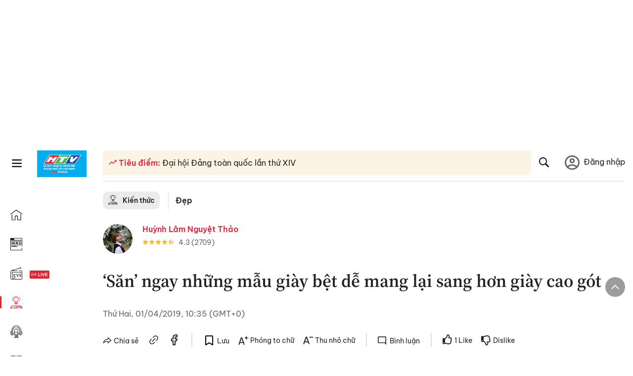

--- FILE ---
content_type: text/html; charset=utf-8
request_url: https://voh.com.vn/dep/san-ngay-nhung-mau-giay-bet-de-mang-lai-sang-hon-giay-cao-got-312507.html
body_size: 35186
content:
<!DOCTYPE html><html lang="vi"><head><meta charSet="utf-8"/><meta http-equiv="X-UA-Compatible" content="IE=edge"/><meta name="viewport" content="width=device-width, initial-scale=1.0, user-scalable=yes"/><meta name="theme-color" content="#000000"/><meta property="og:site_name" content="VOH"/><meta property="og:image:width" content="1200"/><meta property="og:image:height" content="630"/><meta property="og:type" content="article"/><meta name="twitter:card" content="summary"/><meta name="twitter:site" content="@tintucVOH"/><meta name="twitter:creator" content="@tintucVOH"/><meta name="copyright" content="VOH Online"/><meta property="article:publisher" content="https://www.facebook.com/RadioVOH"/><meta property="fb:app_id" content="199438930441095"/><meta property="fb:app_id" content="199438930441095"/><meta property="fb:pages" content="1564798427085684"/><meta name="robots" content="index, follow"/><link rel="shortcut icon" href="/favicon.ico"/><link rel="dns-prefetch" href="https://cdn.voh.com.vn"/><link rel="dns-prefetch" href="https://data.voh.com.vn"/><link rel="dns-prefetch" href="https://strm.voh.com.vn"/><link rel="dns-prefetch" href="https://img.voh.com.vn"/><link rel="dns-prefetch" href="https://www.googletagservices.com"/><link rel="dns-prefetch" href="https://stats.g.doubleclick.net"/><link rel="dns-prefetch" href="https://pagead2.googlesyndication.com"/><link rel="dns-prefetch" href="https://adservice.google.com.vn"/><link rel="dns-prefetch" href="https://www.google.com.vn"/><link rel="dns-prefetch" href="https://www.google.com"/><link rel="dns-prefetch" href="https://adservice.google.com"/><link rel="dns-prefetch" href="https://googleads.g.doubleclick.net"/><link rel="dns-prefetch" href="https://securepubads.g.doubleclick.net"/><link rel="dns-prefetch" href="https://partner.googleadservices.com"/><link rel="dns-prefetch" href="https://fonts.googleapis.com"/><link rel="preconnect" href="https://fonts.gstatic.com"/><link rel="dns-prefetch" href="https://cdn.ampproject.org"/><link rel="dns-prefetch" href="https://www.google-analytics.com"/><link rel="dns-prefetch" href="https://ssp.tenmax.io"/><link rel="dns-prefetch" href="https://static.doubleclick.net  "/><link rel="dns-prefetch" href="https://connect.facebook.net  "/><meta name="clckd" content="b1e4c22e9287308f1ec690ee36c52eb9"/><meta name="propeller" content="267966d4f59bdd55988ef1d0b00a5292"/><meta name="dailymotion-domain-verification" content="dme2ruwxmdkqwypm9"/><title>‘Săn’ ngay những mẫu giày bệt dễ mang lại sang hơn giày cao gót</title><meta name="title" content="‘Săn’ ngay những mẫu giày bệt dễ mang lại sang hơn giày cao gót"/><meta name="description" content="(VOH) - Nếu đã quá mệt mỏi với những đôi cao gót lênh khênh, nhọn hoắt, bạn có thể đổi gió với những đôi giày đế bệt vừa sang vừa dễ phối đồ này nhé."/><meta name="keywords" content="thời trang, Công Sở, Phối đồ, Giày Sandal, Giày đế bệt"/><link rel="canonical" href="https://voh.com.vn/dep/san-ngay-nhung-mau-giay-bet-de-mang-lai-sang-hon-giay-cao-got-312507.html"/><meta name="news_keywords" content="thời trang, Công Sở, Phối đồ, Giày Sandal, Giày đế bệt"/><meta property="og:title" content="‘Săn’ ngay những mẫu giày bệt dễ mang lại sang hơn giày cao gót"/><meta property="og:url" content="https://voh.com.vn/dep/san-ngay-nhung-mau-giay-bet-de-mang-lai-sang-hon-giay-cao-got-312507.html"/><meta property="og:description" content="(VOH) - Nếu đã quá mệt mỏi với những đôi cao gót lênh khênh, nhọn hoắt, bạn có thể đổi gió với những đôi giày đế bệt vừa sang vừa dễ phối đồ này nhé."/><link rel="image_src" href="https://image.voh.com.vn/voh/thumbnail/2019/04/01/giaybet_20190401115829.jpg?w=600"/><meta property="og:image:secure_url" content="https://image.voh.com.vn/voh/thumbnail/2019/04/01/giaybet_20190401115829.jpg?w=600"/><meta property="og:image" content="https://image.voh.com.vn/voh/thumbnail/2019/04/01/giaybet_20190401115829.jpg?w=600"/><meta property="og:image:width" content="600"/><meta property="og:image:height" content="360"/><meta name="twitter:title" content="‘Săn’ ngay những mẫu giày bệt dễ mang lại sang hơn giày cao gót"/><meta name="twitter:description" content="(VOH) - Nếu đã quá mệt mỏi với những đôi cao gót lênh khênh, nhọn hoắt, bạn có thể đổi gió với những đôi giày đế bệt vừa sang vừa dễ phối đồ này nhé."/><meta name="twitter:image" content="https://image.voh.com.vn/voh/thumbnail/2019/04/01/giaybet_20190401115829.jpg?w=600"/><script type="application/ld+json">{"@context":"http://schema.org","@type":"NewsArticle","headline":"‘Săn’ ngay những mẫu giày bệt dễ mang lại sang hơn giày cao gót","description":"(VOH) - Nếu đã quá mệt mỏi với những đôi cao gót lênh khênh, nhọn hoắt, bạn có thể đổi gió với những đôi giày đế bệt vừa sang vừa dễ phối đồ này nhé.","datePublished":"2019-04-01T10:35:55+07:00","dateModified":"2019-04-01T14:24:55+07:00","mainEntityOfPage":{"@type":"WebPage","@id":"https://voh.com.vn/dep/san-ngay-nhung-mau-giay-bet-de-mang-lai-sang-hon-giay-cao-got-312507.html"},"image":{"@type":"ImageObject","url":"https://image.voh.com.vn/voh/thumbnail/2019/04/01/giaybet_20190401115829.jpg"},"author":{"@type":"Person","name":"Thảo Huỳnh (Tổng hợp)"},"publisher":{"@type":"Organization","name":"VOH","logo":{"@type":"ImageObject","url":"https://voh.com.vn/images/logo-voh-schema.png"}}}</script><meta name="next-head-count" content="60"/><link data-next-font="size-adjust" rel="preconnect" href="/" crossorigin="anonymous"/><link rel="preload" href="/_next/static/css/e9b2e15701e90a3e.css" as="style"/><link rel="stylesheet" href="/_next/static/css/e9b2e15701e90a3e.css" data-n-g=""/><link rel="preload" href="/_next/static/css/a5f398b6c04a73c6.css" as="style"/><link rel="stylesheet" href="/_next/static/css/a5f398b6c04a73c6.css" data-n-p=""/><noscript data-n-css=""></noscript><script defer="" nomodule="" src="/_next/static/chunks/polyfills-78c92fac7aa8fdd8.js"></script><script defer="" src="/_next/static/chunks/5031.300ea96dec1f6467.js"></script><script defer="" src="/_next/static/chunks/9686.924d31933b62d1f4.js"></script><script defer="" src="/_next/static/chunks/7949.39f1531868cc2a84.js"></script><script defer="" src="/_next/static/chunks/6426.bb99f56214266391.js"></script><script defer="" src="/_next/static/chunks/7717.53a1a2187f0c9981.js"></script><script defer="" src="/_next/static/chunks/9785.db6fa370ba9c8246.js"></script><script defer="" src="/_next/static/chunks/7531.2a6fb59ddea3c2a1.js"></script><script defer="" src="/_next/static/chunks/3579.771c5759fae63cf8.js"></script><script defer="" src="/_next/static/chunks/7792.2ddc0a8449258a78.js"></script><script defer="" src="/_next/static/chunks/2757.5255f2579b0e18b0.js"></script><script defer="" src="/_next/static/chunks/1002.6de49cfb5d45be77.js"></script><script defer="" src="/_next/static/chunks/609.475d001ed75afc8f.js"></script><script defer="" src="/_next/static/chunks/6236.f8a7b2d2f2751249.js"></script><script src="/_next/static/chunks/webpack-aabc4f107b682611.js" defer=""></script><script src="/_next/static/chunks/framework-aec4381329cec0e4.js" defer=""></script><script src="/_next/static/chunks/main-779723b3708b2682.js" defer=""></script><script src="/_next/static/chunks/pages/_app-554b4ae6c73a899a.js" defer=""></script><script src="/_next/static/chunks/5928-c2be66fcc2613198.js" defer=""></script><script src="/_next/static/chunks/9304-8afd49c1e8233174.js" defer=""></script><script src="/_next/static/chunks/5991-48e18cce9e7d5c17.js" defer=""></script><script src="/_next/static/chunks/2115-034ed500c8e03e2d.js" defer=""></script><script src="/_next/static/chunks/2998-8e0a705f6d19c8a2.js" defer=""></script><script src="/_next/static/chunks/3632-bf649645ef332731.js" defer=""></script><script src="/_next/static/chunks/2804-361eddb27ef31ded.js" defer=""></script><script src="/_next/static/chunks/7853-14c047f5d5f5d953.js" defer=""></script><script src="/_next/static/chunks/4768-d13d23a7f665421a.js" defer=""></script><script src="/_next/static/chunks/pages/news/news-detail-95387f900e8755dd.js" defer=""></script><script src="/_next/static/9nJDMe4Va6ROcYeoPIBai/_buildManifest.js" defer=""></script><script src="/_next/static/9nJDMe4Va6ROcYeoPIBai/_ssgManifest.js" defer=""></script></head><body><div id="__next"><script>var arfAsync = arfAsync || [];</script><style>
    #nprogress {
      pointer-events: none;
    }
    #nprogress .bar {
      background: #d8293a;
      position: fixed;
      z-index: 9999;
      top: 0;
      left: 0;
      width: 100%;
      height: 3px;
    }
    #nprogress .peg {
      display: block;
      position: absolute;
      right: 0px;
      width: 100px;
      height: 100%;
      box-shadow: 0 0 10px #d8293a, 0 0 5px #d8293a;
      opacity: 1;
      -webkit-transform: rotate(3deg) translate(0px, -4px);
      -ms-transform: rotate(3deg) translate(0px, -4px);
      transform: rotate(3deg) translate(0px, -4px);
    }
    #nprogress .spinner {
      display: block;
      position: fixed;
      z-index: 1031;
      top: 15px;
      right: 15px;
    }
    #nprogress .spinner-icon {
      width: 18px;
      height: 18px;
      box-sizing: border-box;
      border: solid 2px transparent;
      border-top-color: #d8293a;
      border-left-color: #d8293a;
      border-radius: 50%;
      -webkit-animation: nprogresss-spinner 400ms linear infinite;
      animation: nprogress-spinner 400ms linear infinite;
    }
    .nprogress-custom-parent {
      overflow: hidden;
      position: relative;
    }
    .nprogress-custom-parent #nprogress .spinner,
    .nprogress-custom-parent #nprogress .bar {
      position: absolute;
    }
    @-webkit-keyframes nprogress-spinner {
      0% {
        -webkit-transform: rotate(0deg);
      }
      100% {
        -webkit-transform: rotate(360deg);
      }
    }
    @keyframes nprogress-spinner {
      0% {
        transform: rotate(0deg);
      }
      100% {
        transform: rotate(360deg);
      }
    }
  </style><div class="Toastify"></div><div class="adstop" style="height:260px"></div><div class="header-pannel"><div class="site-header-mobi"><a title="VOH Online" id="Article_Header_LogoMobile" class="header-logo" href="/"><img alt="VOH Online" loading="lazy" width="49" height="28" decoding="async" data-nimg="1" style="color:transparent" src="/images/Logo-VOH.jpg"/></a><span class="menu-all" id="All_Menu-chi-tiet-mobile_Button"><svg xmlns="http://www.w3.org/2000/svg" id="All_Menu-chi-tiet-mobile_Button-lv2" width="20" height="20" viewBox="1 1 16 16" xml:space="preserve"><path d="M17 3.695a.887.887 0 0 1-.889.888H1.89a.89.89 0 0 1-.001-1.778h14.222a.89.89 0 0 1 .889.89zm0 5.333a.887.887 0 0 1-.889.888H1.89A.888.888 0 0 1 1 9.028a.89.89 0 0 1 .89-.889h14.222c.491 0 .888.399.888.889zm0 5.278a.89.89 0 0 1-.889.89H1.89a.89.89 0 0 1-.001-1.78h14.222a.89.89 0 0 1 .889.89z" fill=""></path></svg></span><span class="m-search" id="All_Search-mobile_Button"><svg xmlns="http://www.w3.org/2000/svg" id="All_Search-mobile_Button-lv2" width="16" height="16" viewBox="0 0 16 16" xml:space="preserve"><path fill="" d="M.003 6.421C0 3.191 2.341.492 5.46.061c3.354-.464 6.522 1.8 7.124 5.106.306 1.67-.006 3.229-.931 4.656-.108.169-.085.255.048.386 1.318 1.311 2.631 2.625 3.943 3.939.313.312.439.681.297 1.104a1.035 1.035 0 0 1-.859.729c-.387.063-.694-.094-.963-.361-1.295-1.299-2.598-2.594-3.888-3.896-.153-.154-.251-.173-.442-.05-3.785 2.437-8.781.308-9.673-4.116a4.887 4.887 0 0 1-.113-1.137zm6.33 4.779c2.672.005 4.859-2.168 4.866-4.832.006-2.674-2.162-4.863-4.827-4.871-2.685-.007-4.873 2.166-4.876 4.844-.003 2.671 2.171 4.854 4.837 4.859z"></path></svg></span><span class="m-menu m-ic-menu " id="All_Menu-section-expand-mobile_Button"><svg xmlns="http://www.w3.org/2000/svg" class="m-ic-down fx-down" id="All_Menu-section-expand-mobile_Button-lv2" width="20" height="20" viewBox="2 -4.5 16 16" xml:space="preserve"><path fill="" d="M9.994 5.018C8.394 3.42 6.754 1.779 5.095.12L4 1.162l5.994 5.994L16 1.154c-.333-.332-.7-.702-1.067-1.072L9.994 5.018z"></path></svg></span><span data-toggle-target="#_pop_login" class="m-btn-popup btn-popup bg-dk"><span class="account-photo"><img alt="name" loading="lazy" width="60" height="60" decoding="async" data-nimg="1" style="color:transparent;object-fit:cover" src="https://image.voh.com.vn/voh/image/2024/05/17/default-avatar-141625.png"/></span></span><div class="mobi-menubar" style="display:none"><div class="flex-mobi"><ul class="nav-mobi"><li><a title="Trang chủ" id="Article_Nav-Header_Item1" class="" href="/"><i class="icvoh icon-home"></i> <!-- -->Trang chủ</a></li><li><a title="Tin Tức" id="Article_Nav-Header_Item2" class="" href="/tin-tuc-01230731000000001.html"><i class="icvoh icon-news"></i> <!-- -->Tin Tức</a></li><li><a title="Radio" id="Article_Nav-Header_Item3" class="" href="/radio-01240711000000003.html"><i class="icvoh icvoh icon-radio"></i> <!-- -->Radio</a></li><li><a title="Kiến thức" id="Article_Nav-Header_Item4" class="active" href="/kien-thuc-01230804000000001.html"><i class="icvoh icon-kienthuc"></i> <!-- -->Kiến thức</a></li><li><a title="Podcast" id="Article_Nav-Header_Item5" target="_blank" class="" href="/podcast-01240416000000004.html"><i class="icvoh icon-podcast"></i> <!-- -->Podcast</a></li><li><a title="Video" id="Article_Nav-Header_Item6" target="_blank" class="" href="/video-01240116000000005.html"><i class="icvoh icon-video"></i> <!-- -->Video</a></li><li><a title="Sự kiện" id="Article_Nav-Header_Item7" target="_blank" class="" href="/su-kien-01241120000000006.html"><svg width="22" height="22" viewBox="0 0 25 25" fill="none" xmlns="http://www.w3.org/2000/svg"><g clip-path="url(#a)"><path d="M23.333 2.917H1.667c-.69 0-1.25.56-1.25 1.25v16.666c0 .69.56 1.25 1.25 1.25h21.666c.69 0 1.25-.56 1.25-1.25V4.167c0-.69-.56-1.25-1.25-1.25Z" stroke="#222"></path><path d="M23.333 2.917H1.667c-.69 0-1.25.56-1.25 1.25v19.166c0 .69.56 1.25 1.25 1.25h21.666c.69 0 1.25-.56 1.25-1.25V4.167c0-.69-.56-1.25-1.25-1.25Z" stroke="#222"></path><path d="M6.25 1.667a1.25 1.25 0 0 0-2.5 0v2.5a1.25 1.25 0 1 0 2.5 0zm7.5 0a1.25 1.25 0 1 0-2.5 0v2.5a1.25 1.25 0 1 0 2.5 0zm7.5 0a1.25 1.25 0 1 0-2.5 0v2.5a1.25 1.25 0 1 0 2.5 0z" fill="#fff" stroke="#222"></path><path d="M10 9.167a.417.417 0 0 0 0-.833zm-9.167 0H10v-.833H.833zm14.167 0a.417.417 0 0 1 0-.833zm9.167 0H15v-.833h9.167zm-11.667 0a.417.417 0 1 0 0-.833.417.417 0 0 0 0 .833" fill="#222"></path><path d="M11.975 18.385c.321-.161.691-.146 1.018-.014l.016.006.016.008 1.639.823c.139.07.27.047.369-.027a.39.39 0 0 0 .146-.38l-.288-1.783a1.11 1.11 0 0 1 .303-1.025l1.301-1.307c.215-.216.077-.59-.204-.633h-.003l-1.783-.291-.008-.001-.007-.002c-.325-.065-.705-.27-.871-.665l-.813-1.633-.006-.013-.005-.012a.29.29 0 0 0-.277-.186.36.36 0 0 0-.324.21l-.82 1.646-.006.014-.008.013c-.15.251-.436.614-.893.633l-1.755.286H8.71c-.28.044-.419.418-.204.634l1.301 1.307c.31.312.31.703.309.927v.06l-.005.032-.289 1.79a.39.39 0 0 0 .147.378c.098.075.23.098.369.028zm0 0 .188.356" stroke="#222"></path></g><defs><clipPath id="a"><path fill="#fff" d="M0 0h25v25H0z"></path></clipPath></defs></svg> <!-- -->Sự kiện</a></li><li><a title="WebStories" id="Article_Nav-Header_Item8" class="" href="/web-story-01230731000000001.html"><svg xmlns="http://www.w3.org/2000/svg" xmlns:xlink="http://www.w3.org/1999/xlink" fill="#000000" width="24" height="24" version="1.1" viewBox="0 0 487.867 487.867" xml:space="preserve"><path d="M52.596,170.037H28.798c-2.762,0-5,2.238-5,5v239.012c0,2.762,2.238,5,5,5h23.798c2.762,0,5-2.238,5-5V175.037  C57.596,172.275,55.357,170.037,52.596,170.037z M47.596,409.049H33.798V180.037h13.798V409.049z M52.596,122.447H28.798  c-2.762,0-5,2.238-5,5v23.792c0,2.762,2.238,5,5,5h23.798c2.762,0,5-2.238,5-5v-23.792  C57.596,124.686,55.357,122.447,52.596,122.447z M47.596,146.239H33.798v-13.792h13.798V146.239z M165.237,128.703h-27.556  c-2.762,0-5,2.238-5,5v276.749c0,2.762,2.238,5,5,5h27.556c2.762,0,5-2.238,5-5V133.703  C170.237,130.941,167.999,128.703,165.237,128.703z M160.237,405.452h-17.556V138.703h17.556V405.452z M165.237,73.6h-27.556  c-2.762,0-5,2.238-5,5v27.548c0,2.762,2.238,5,5,5h27.556c2.762,0,5-2.238,5-5V78.6C170.237,75.838,167.999,73.6,165.237,73.6z   M160.237,101.147h-17.556V83.6h17.556V101.147z M467.144,131.27h-31.132V71.226c0-13.885-11.297-25.182-25.182-25.182H110.127  c-2.762,0-5,2.238-5,5v47.605H5c-2.762,0-5,2.238-5,5v333.174c0,2.762,2.238,5,5,5h105.127h122.744h234.272  c11.427,0,20.724-9.297,20.724-20.724V151.993C487.867,140.566,478.57,131.27,467.144,131.27z M426.012,71.226v60.044h-15.856  v-25.114c0-2.762-2.238-5-5-5H252.504c-2.762,0-5,2.238-5,5v25.114h-14.633c-2.762,0-5,2.238-5,5v295.554h-8.311v-8.777  c0-2.762-2.238-5-5-5s-5,2.238-5,5v8.777h-12.192V56.044h12.192v342.768c0,2.762,2.238,5,5,5s5-2.238,5-5V56.044h191.27  C419.201,56.044,426.012,62.854,426.012,71.226z M257.504,131.27v-20.114h142.651v20.114H257.504z M105.127,431.823h-4.934v-6.899  c0-2.762-2.238-5-5-5s-5,2.238-5,5v6.899h-9.167V108.649h9.167v295.346c0,2.762,2.238,5,5,5s5-2.238,5-5V108.649h4.934V431.823z   M10,108.649h61.026v323.174H10V108.649z M115.127,56.044h72.241v375.779h-72.241V56.044z M237.871,141.27h54.072v290.554h-54.072  V141.27z M477.867,421.1c0,5.913-4.811,10.724-10.724,10.724h-147.91v-5.734c0-2.762-2.238-5-5-5s-5,2.238-5,5v5.734h-7.29V141.27  h7.29v265.939c0,2.762,2.238,5,5,5s5-2.238,5-5V141.27h111.769c0.003,0,0.006,0.001,0.01,0.001s0.006-0.001,0.01-0.001h36.122  c5.913,0,10.724,4.811,10.724,10.724V421.1z M275.807,195.668h-21.468c-2.762,0-5,2.238-5,5v215.61c0,2.762,2.238,5,5,5h21.468  c2.762,0,5-2.238,5-5v-215.61C280.807,197.906,278.568,195.668,275.807,195.668z M270.807,411.278h-11.468v-205.61h11.468V411.278z   M275.807,152.737h-21.468c-2.762,0-5,2.238-5,5v21.462c0,2.762,2.238,5,5,5h21.468c2.762,0,5-2.238,5-5v-21.462  C280.807,154.976,278.568,152.737,275.807,152.737z M270.807,174.199h-11.468v-11.462h11.468V174.199z M462.723,174.206H343.794  c-2.762,0-5,2.238-5,5v75.132c0,2.762,2.238,5,5,5h118.929c2.762,0,5-2.238,5-5v-75.132  C467.723,176.444,465.484,174.206,462.723,174.206z M457.723,249.338H348.794v-65.132h108.929V249.338z"></path></svg> <!-- -->WebStories</a></li></ul></div></div></div></div><div class="site-header "><div class="header-voh"><a title="" id="Article_Header_Logo" class="header-logo" href="/"><img alt="logo" loading="lazy" width="100" height="54" decoding="async" data-nimg="1" style="color:transparent" src="/images/Logo-VOH.jpg"/></a><span class="menu-all" id="All_Menu-chi-tiet-pc_Button"><svg xmlns="http://www.w3.org/2000/svg" id="All_Menu-chi-tiet-pc_Button-lv2" width="20" height="20" viewBox="1 1 16 16" xml:space="preserve"><path d="M17 3.695a.887.887 0 0 1-.889.888H1.89a.89.89 0 0 1-.001-1.778h14.222a.89.89 0 0 1 .889.89zm0 5.333a.887.887 0 0 1-.889.888H1.89A.888.888 0 0 1 1 9.028a.89.89 0 0 1 .89-.889h14.222c.491 0 .888.399.888.889zm0 5.278a.89.89 0 0 1-.889.89H1.89a.89.89 0 0 1-.001-1.78h14.222a.89.89 0 0 1 .889.89z" fill=""></path></svg></span></div><div class="navigation-left"><ul class="nav-left"><li><a title="Trang chủ" id="Article_Menu-trai_Label-text-1" class="nav-menu-cat " href="/"><i class="icvoh icon-home"></i></a></li><li><a title="Tin Tức" id="Article_Menu-trai_Label-text-2" class="nav-menu-cat " href="/tin-tuc-01230731000000001.html"><i class="icvoh icon-news"></i></a></li><li><a title="Radio" id="Article_Menu-trai_Label-text-3" class="nav-menu-cat " href="/radio-01240711000000003.html"><i class="icvoh icvoh icon-radio"></i></a></li><li><a title="Kiến thức" id="Article_Menu-trai_Label-text-4" class="nav-menu-cat active" href="/kien-thuc-01230804000000001.html"><i class="icvoh icon-kienthuc"></i></a></li><li><a title="Podcast" id="Article_Menu-trai_Label-text-5" class="nav-menu-cat " href="/podcast-01240416000000004.html"><i class="icvoh icon-podcast"></i></a></li><li><a title="Video" id="Article_Menu-trai_Label-text-6" class="nav-menu-cat " href="/video-01240116000000005.html"><i class="icvoh icon-video"></i></a></li><li><a title="Sự kiện" id="Article_Menu-trai_Label-text-7" class="nav-menu-cat " href="/su-kien-01241120000000006.html"><svg width="25" height="25" viewBox="0 0 25 25" fill="none" xmlns="http://www.w3.org/2000/svg"><g clip-path="url(#a)"><path d="M23.333 2.917H1.667c-.69 0-1.25.56-1.25 1.25v16.666c0 .69.56 1.25 1.25 1.25h21.666c.69 0 1.25-.56 1.25-1.25V4.167c0-.69-.56-1.25-1.25-1.25Z" stroke="#222"></path><path d="M23.333 2.917H1.667c-.69 0-1.25.56-1.25 1.25v19.166c0 .69.56 1.25 1.25 1.25h21.666c.69 0 1.25-.56 1.25-1.25V4.167c0-.69-.56-1.25-1.25-1.25Z" stroke="#222"></path><path d="M6.25 1.667a1.25 1.25 0 0 0-2.5 0v2.5a1.25 1.25 0 1 0 2.5 0zm7.5 0a1.25 1.25 0 1 0-2.5 0v2.5a1.25 1.25 0 1 0 2.5 0zm7.5 0a1.25 1.25 0 1 0-2.5 0v2.5a1.25 1.25 0 1 0 2.5 0z" fill="#fff" stroke="#222"></path><path d="M10 9.167a.417.417 0 0 0 0-.833zm-9.167 0H10v-.833H.833zm14.167 0a.417.417 0 0 1 0-.833zm9.167 0H15v-.833h9.167zm-11.667 0a.417.417 0 1 0 0-.833.417.417 0 0 0 0 .833" fill="#222"></path><path d="M11.975 18.385c.321-.161.691-.146 1.018-.014l.016.006.016.008 1.639.823c.139.07.27.047.369-.027a.39.39 0 0 0 .146-.38l-.288-1.783a1.11 1.11 0 0 1 .303-1.025l1.301-1.307c.215-.216.077-.59-.204-.633h-.003l-1.783-.291-.008-.001-.007-.002c-.325-.065-.705-.27-.871-.665l-.813-1.633-.006-.013-.005-.012a.29.29 0 0 0-.277-.186.36.36 0 0 0-.324.21l-.82 1.646-.006.014-.008.013c-.15.251-.436.614-.893.633l-1.755.286H8.71c-.28.044-.419.418-.204.634l1.301 1.307c.31.312.31.703.309.927v.06l-.005.032-.289 1.79a.39.39 0 0 0 .147.378c.098.075.23.098.369.028zm0 0 .188.356" stroke="#222"></path></g><defs><clipPath id="a"><path fill="#fff" d="M0 0h25v25H0z"></path></clipPath></defs></svg></a></li><li><a title="WebStories" id="Article_Menu-trai_Label-text-8" class="nav-menu-cat " href="/web-story-01230731000000001.html"><svg xmlns="http://www.w3.org/2000/svg" xmlns:xlink="http://www.w3.org/1999/xlink" fill="#000000" width="25" height="25" version="1.1" viewBox="0 0 487.867 487.867" xml:space="preserve"><path d="M52.596,170.037H28.798c-2.762,0-5,2.238-5,5v239.012c0,2.762,2.238,5,5,5h23.798c2.762,0,5-2.238,5-5V175.037  C57.596,172.275,55.357,170.037,52.596,170.037z M47.596,409.049H33.798V180.037h13.798V409.049z M52.596,122.447H28.798  c-2.762,0-5,2.238-5,5v23.792c0,2.762,2.238,5,5,5h23.798c2.762,0,5-2.238,5-5v-23.792  C57.596,124.686,55.357,122.447,52.596,122.447z M47.596,146.239H33.798v-13.792h13.798V146.239z M165.237,128.703h-27.556  c-2.762,0-5,2.238-5,5v276.749c0,2.762,2.238,5,5,5h27.556c2.762,0,5-2.238,5-5V133.703  C170.237,130.941,167.999,128.703,165.237,128.703z M160.237,405.452h-17.556V138.703h17.556V405.452z M165.237,73.6h-27.556  c-2.762,0-5,2.238-5,5v27.548c0,2.762,2.238,5,5,5h27.556c2.762,0,5-2.238,5-5V78.6C170.237,75.838,167.999,73.6,165.237,73.6z   M160.237,101.147h-17.556V83.6h17.556V101.147z M467.144,131.27h-31.132V71.226c0-13.885-11.297-25.182-25.182-25.182H110.127  c-2.762,0-5,2.238-5,5v47.605H5c-2.762,0-5,2.238-5,5v333.174c0,2.762,2.238,5,5,5h105.127h122.744h234.272  c11.427,0,20.724-9.297,20.724-20.724V151.993C487.867,140.566,478.57,131.27,467.144,131.27z M426.012,71.226v60.044h-15.856  v-25.114c0-2.762-2.238-5-5-5H252.504c-2.762,0-5,2.238-5,5v25.114h-14.633c-2.762,0-5,2.238-5,5v295.554h-8.311v-8.777  c0-2.762-2.238-5-5-5s-5,2.238-5,5v8.777h-12.192V56.044h12.192v342.768c0,2.762,2.238,5,5,5s5-2.238,5-5V56.044h191.27  C419.201,56.044,426.012,62.854,426.012,71.226z M257.504,131.27v-20.114h142.651v20.114H257.504z M105.127,431.823h-4.934v-6.899  c0-2.762-2.238-5-5-5s-5,2.238-5,5v6.899h-9.167V108.649h9.167v295.346c0,2.762,2.238,5,5,5s5-2.238,5-5V108.649h4.934V431.823z   M10,108.649h61.026v323.174H10V108.649z M115.127,56.044h72.241v375.779h-72.241V56.044z M237.871,141.27h54.072v290.554h-54.072  V141.27z M477.867,421.1c0,5.913-4.811,10.724-10.724,10.724h-147.91v-5.734c0-2.762-2.238-5-5-5s-5,2.238-5,5v5.734h-7.29V141.27  h7.29v265.939c0,2.762,2.238,5,5,5s5-2.238,5-5V141.27h111.769c0.003,0,0.006,0.001,0.01,0.001s0.006-0.001,0.01-0.001h36.122  c5.913,0,10.724,4.811,10.724,10.724V421.1z M275.807,195.668h-21.468c-2.762,0-5,2.238-5,5v215.61c0,2.762,2.238,5,5,5h21.468  c2.762,0,5-2.238,5-5v-215.61C280.807,197.906,278.568,195.668,275.807,195.668z M270.807,411.278h-11.468v-205.61h11.468V411.278z   M275.807,152.737h-21.468c-2.762,0-5,2.238-5,5v21.462c0,2.762,2.238,5,5,5h21.468c2.762,0,5-2.238,5-5v-21.462  C280.807,154.976,278.568,152.737,275.807,152.737z M270.807,174.199h-11.468v-11.462h11.468V174.199z M462.723,174.206H343.794  c-2.762,0-5,2.238-5,5v75.132c0,2.762,2.238,5,5,5h118.929c2.762,0,5-2.238,5-5v-75.132  C467.723,176.444,465.484,174.206,462.723,174.206z M457.723,249.338H348.794v-65.132h108.929V249.338z"></path></svg></a></li></ul></div></div><div class="menu-main-all  "><span class="close-all">×</span><div class="w-main-all "><div class="bg-main-all"><div class="menu-header"><a title="Trang chủ" id="Article_Menu-chi-tiet_Label-text" class="text-all" href="/">Trang chủ</a></div></div></div></div><div class="site-content false"><main class="main"><div class="menu-category-3"><div class="nav-item-1 fix-boder-sub"><a title="Kiến thức" id="Article_Menu-chuyen-muc_Section-chinh" class="item-category-1" href="/kien-thuc-01230803000000001.html"><i class="icvoh icon-kienthuc ic-category"></i> <!-- -->Kiến thức</a></div><div class="nav-item-2"><a title="Đẹp" id="Article_Menu-chuyen-muc_Cate-text" class="item-category-3" href="/dep-739.html">Đẹp</a></div></div><section class="section"><div class="post-article-author"><div class="author-item v-hover"><div class="author-thumb"><img alt="Huỳnh Lâm Nguyệt Thảo" title="Huỳnh Lâm Nguyệt Thảo" loading="lazy" decoding="async" data-nimg="fill" style="position:absolute;height:100%;width:100%;left:0;top:0;right:0;bottom:0;color:transparent;background-size:cover;background-position:50% 50%;background-repeat:no-repeat;background-image:url(&quot;data:image/svg+xml;charset=utf-8,%3Csvg xmlns=&#x27;http%3A//www.w3.org/2000/svg&#x27;%3E%3Cimage style=&#x27;filter:blur(20px)&#x27; preserveAspectRatio=&#x27;none&#x27; x=&#x27;0&#x27; y=&#x27;0&#x27; height=&#x27;100%25&#x27; width=&#x27;100%25&#x27; href=&#x27;/images/thumb_no_img.jpg&#x27;/%3E%3C/svg%3E&quot;)" sizes="(max-width: 1278px) 48px, 84px" srcSet="https://image.voh.com.vn/voh/useravatar/2023/02/23/anh-dai-dien-thao-huynh-voh.jpg?w=64&amp;q=85 64w, https://image.voh.com.vn/voh/useravatar/2023/02/23/anh-dai-dien-thao-huynh-voh.jpg?w=128&amp;q=85 128w, https://image.voh.com.vn/voh/useravatar/2023/02/23/anh-dai-dien-thao-huynh-voh.jpg?w=256&amp;q=85 256w, https://image.voh.com.vn/voh/useravatar/2023/02/23/anh-dai-dien-thao-huynh-voh.jpg?w=320&amp;q=85 320w, https://image.voh.com.vn/voh/useravatar/2023/02/23/anh-dai-dien-thao-huynh-voh.jpg?w=480&amp;q=85 480w, https://image.voh.com.vn/voh/useravatar/2023/02/23/anh-dai-dien-thao-huynh-voh.jpg?w=512&amp;q=85 512w, https://image.voh.com.vn/voh/useravatar/2023/02/23/anh-dai-dien-thao-huynh-voh.jpg?w=768&amp;q=85 768w, https://image.voh.com.vn/voh/useravatar/2023/02/23/anh-dai-dien-thao-huynh-voh.jpg?w=768&amp;q=85 768w, https://image.voh.com.vn/voh/useravatar/2023/02/23/anh-dai-dien-thao-huynh-voh.jpg?w=1024&amp;q=85 1024w, https://image.voh.com.vn/voh/useravatar/2023/02/23/anh-dai-dien-thao-huynh-voh.jpg?w=1024&amp;q=85 1024w, https://image.voh.com.vn/voh/useravatar/2023/02/23/anh-dai-dien-thao-huynh-voh.jpg?w=1280&amp;q=85 1280w, https://image.voh.com.vn/voh/useravatar/2023/02/23/anh-dai-dien-thao-huynh-voh.jpg?w=1400&amp;q=85 1400w, https://image.voh.com.vn/voh/useravatar/2023/02/23/anh-dai-dien-thao-huynh-voh.jpg?w=1600&amp;q=85 1600w" src="https://image.voh.com.vn/voh/useravatar/2023/02/23/anh-dai-dien-thao-huynh-voh.jpg?w=1600&amp;q=85"/></div><div class="author-info"><div class="author-name">Huỳnh Lâm Nguyệt Thảo</div><div class="row-rating"><div class="rate-rating"><span class="star-icons bg-star"><svg width="12" height="12" viewBox="0 0 8 8" fill="none" xmlns="http://www.w3.org/2000/svg"><path d="m4.003 6.3 1.73 1.045a.416.416 0 0 0 .62-.45L5.895 4.93l1.529-1.325a.417.417 0 0 0-.238-.73l-2.012-.17-.788-1.86a.417.417 0 0 0-.766 0L2.832 2.7.82 2.87a.416.416 0 0 0-.238.73l1.53 1.325-.46 1.966a.416.416 0 0 0 .622.45L4.003 6.3Z" fill="#FFB92C"></path></svg></span><span class="star-icons bg-star"><svg width="12" height="12" viewBox="0 0 8 8" fill="none" xmlns="http://www.w3.org/2000/svg"><path d="m4.003 6.3 1.73 1.045a.416.416 0 0 0 .62-.45L5.895 4.93l1.529-1.325a.417.417 0 0 0-.238-.73l-2.012-.17-.788-1.86a.417.417 0 0 0-.766 0L2.832 2.7.82 2.87a.416.416 0 0 0-.238.73l1.53 1.325-.46 1.966a.416.416 0 0 0 .622.45L4.003 6.3Z" fill="#FFB92C"></path></svg></span><span class="star-icons bg-star"><svg width="12" height="12" viewBox="0 0 8 8" fill="none" xmlns="http://www.w3.org/2000/svg"><path d="m4.003 6.3 1.73 1.045a.416.416 0 0 0 .62-.45L5.895 4.93l1.529-1.325a.417.417 0 0 0-.238-.73l-2.012-.17-.788-1.86a.417.417 0 0 0-.766 0L2.832 2.7.82 2.87a.416.416 0 0 0-.238.73l1.53 1.325-.46 1.966a.416.416 0 0 0 .622.45L4.003 6.3Z" fill="#FFB92C"></path></svg></span><span class="star-icons bg-star"><svg width="12" height="12" viewBox="0 0 8 8" fill="none" xmlns="http://www.w3.org/2000/svg"><path d="m4.003 6.3 1.73 1.045a.416.416 0 0 0 .62-.45L5.895 4.93l1.529-1.325a.417.417 0 0 0-.238-.73l-2.012-.17-.788-1.86a.417.417 0 0 0-.766 0L2.832 2.7.82 2.87a.416.416 0 0 0-.238.73l1.53 1.325-.46 1.966a.416.416 0 0 0 .622.45L4.003 6.3Z" fill="#FFB92C"></path></svg></span><span class="star-icons"><svg width="12" height="12" viewBox="0 0 8 8" fill="none" xmlns="http://www.w3.org/2000/svg"><path d="m7.19 2.767-2.016-.175L4.386.737a.417.417 0 0 0-.766 0l-.788 1.859-2.012.17a.416.416 0 0 0-.238.73l1.53 1.325-.46 1.966a.416.416 0 0 0 .622.45l1.729-1.041 1.73 1.046a.416.416 0 0 0 .62-.45L5.895 4.82l1.529-1.325a.416.416 0 0 0-.234-.73Zm-3.187 2.65V1.542l.712 1.683 1.825.158-1.383 1.2.417 1.784-1.571-.95Z" fill="#FFB92C"></path></svg></span></div><div class="rating-text">4.3<!-- --> (2709)</div></div></div></div></div><header class="post-article-header"><h1 class="post-article-title">‘Săn’ ngay những mẫu giày bệt dễ mang lại sang hơn giày cao gót</h1></header><div class="post-article-meta"><div class="inline-item"><span class="post-article-publish">Thứ Hai, 01/04/2019, 10:35 (GMT+7)</span></div></div><div id="news-detail-control-hide" style="height:55px;float:left;width:100%;display:none"></div><div class="post-article-share " id="news-detail-control"><div class="item-share" style="cursor:pointer" id="Article_Toolbar-share-pc_Button"><span class="ic-share-alt hidden-m" id="Article_Toolbar-share-pc_Button-lv2"><svg xmlns="http://www.w3.org/2000/svg" id="Article_Toolbar-share-pc_Button-lv3" width="18" height="18" viewBox="0 0 24 24"><path data-name="Rectangle 3" fill="none" d="M0 0h24v24H0z"></path><path d="M14 9V5l8 7-8 7v-4s-12-.931-12 4.737C2 8.4 14 9 14 9Z" fill="none" stroke="#000" stroke-miterlimit="10" stroke-width="1.5"></path></svg>Chia sẻ</span><span class="ic-share-alt2 hidden-pc" id="Article_Toolbar-share-mobile_Button-lv2"><svg id="Article_Toolbar-share-mobile_Button-lv3-1" width="20" height="20" viewBox="0 0 24 24" xmlns="http://www.w3.org/2000/svg"><path data-name="Rectangle 3" fill="none" d="M0 0h24v24H0z"></path><path d="M14 9V5l8 7-8 7v-4s-12-.931-12 4.737C2 8.4 14 9 14 9Z" fill="none" stroke="#000" stroke-miterlimit="10" stroke-width="1.5"></path></svg><span class="font-chiase" id="Article_Toolbar-share-mobile_Button-lv3-2">Chia sẻ</span></span></div><div title="Copy Link" class="item-share hidden-m" style="cursor:pointer;position:relative" id="Article_Toolbar-copy-link-pc_Button"><svg xmlns="http://www.w3.org/2000/svg" class="icon" id="Article_Toolbar-copy-link-pc_Button-lv2" width="24" height="24" viewBox="0 0 1024 1024"><path fill="#222" d="M715.648 625.152 670.4 579.904l90.496-90.56c75.008-74.944 85.12-186.368 22.656-248.896-62.528-62.464-173.952-52.352-248.96 22.656L444.16 353.6l-45.248-45.248 90.496-90.496c100.032-99.968 251.968-110.08 339.456-22.656 87.488 87.488 77.312 239.424-22.656 339.456l-90.496 90.496zm-90.496 90.496-90.496 90.496C434.624 906.112 282.688 916.224 195.2 828.8c-87.488-87.488-77.312-239.424 22.656-339.456l90.496-90.496 45.248 45.248-90.496 90.56c-75.008 74.944-85.12 186.368-22.656 248.896 62.528 62.464 173.952 52.352 248.96-22.656l90.496-90.496zm0-362.048 45.248 45.248L398.848 670.4 353.6 625.152z"></path></svg></div><button title="Chia sẻ lên Facebook" id="Article_Toolbar-share-facebook-pc_Button" aria-label="facebook" class="react-share__ShareButton item-share hidden-m" style="background-color:transparent;border:none;padding:0;font:inherit;color:inherit;cursor:pointer"><svg xmlns="http://www.w3.org/2000/svg" id="Article_Toolbar-share-facebook-pc_Button-lv2" width="24" height="24" viewBox="0 0 24 24" fill="none"><path d="M9 22h4v-8h2.879L17 10h-4V7a1 1 0 0 1 1-1h3V2c-8-.5-8 2.5-8 8H6v4h3z" stroke="#222" stroke-width="2" stroke-linecap="round" stroke-linejoin="round"></path></svg></button><div class="item-share"><span class="line-solid">|</span></div><div class="item-share"><span class="font-bookmark" style="cursor:pointer" id=" Article_Toolbar-luu-pc_Button"><svg xmlns="http://www.w3.org/2000/svg" id=" Article_Toolbar-luu-pc_Button-lv2-1" width="24" height="24" viewBox="0 0 24 24" data-name="Line Color"><path d="m12 17-7 4V4a1 1 0 0 1 1-1h12a1 1 0 0 1 1 1v17Z"></path></svg><span class="hidden-m">Lưu</span></span></div><div class="item-share"><span class="font-chu-aa" style="cursor:pointer" id="Article_Toolbar-tang-co-chu-pc_Button-text"><svg xmlns="http://www.w3.org/2000/svg" id="Article_Toolbar-tang-co-chu-pc_Button-text-lv2-1" width="20" height="20" viewBox="0 0 23 20" fill="none"><path d="M0 20.001 5.977 3.234h2.817l6 16.767h-2.382l-1.42-4.01h-7.19L2.382 20zm4.489-6.004h5.817L7.397 5.772zm13.403-5.833V5.067h-3.096V3.37h3.096V.273h1.697V3.37h3.097v1.697h-3.097v3.097z" fill="#222"></path></svg><span class="hidden-m" id="Article_Toolbar-tang-co-chu-pc_Button-text-lv2-2">Phóng to chữ</span></span></div><div class="item-share"><span class="font-chu-aa" style="cursor:pointer" id="Article_Toolbar-giam-co-chu-pc_Button-text"><svg xmlns="http://www.w3.org/2000/svg" id="Article_Toolbar-giam-co-chu-pc_Button-text-lv2-1" width="20" height="20" viewBox="0 0 23 17" fill="none"><path d="M0 17 6.084 0h2.867l6.108 17h-2.424l-1.446-4.066H3.87L2.425 17zm4.569-6.088h5.92L7.53 2.573zm9.759-8.798V.276H23v1.838z" fill="#222"></path></svg><span class="hidden-m" id="Article_Toolbar-giam-co-chu-pc_Button-text-lv2-2">Thu nhỏ chữ</span></span></div><div class="item-share"><span class="line-solid">|</span></div><div class="item-share"><a class="font-comment" href="/dep/san-ngay-nhung-mau-giay-bet-de-mang-lai-sang-hon-giay-cao-got-312507.html#comments"><svg xmlns="http://www.w3.org/2000/svg" width="17" height="17" viewBox="0 0 17 17" fill="none"><path d="M15.3 1.7v11.195l-.995-.995H1.7V1.7zm0-1.7H1.7C.765 0 0 .765 0 1.7v10.2c0 .935.765 1.7 1.7 1.7h11.9L17 17V1.7c0-.935-.765-1.7-1.7-1.7" fill="#2B2C30"></path></svg><span id="comment_counter_312507"></span> <span class="hidden-m">Bình luận</span></a></div><div class="item-share"><span class="line-solid">|</span></div><div class="item-share"><span class="font-like" id="Article_Toolbar-like-pc_Button-text"><svg xmlns="http://www.w3.org/2000/svg" id="Article_Toolbar-like-pc-mobile_Button-text-lv2-1" width="20" height="20" fill="none" viewBox="0 0 20 20"><path fill="currentColor" d="M18.214 11.199a3.7 3.7 0 0 0 .536-1.947c0-1.719-1.454-3.343-3.352-3.343h-1.425a5 5 0 0 0 .346-1.818C14.318 1.248 12.846 0 10.597 0 8.19 0 8.328 3.708 7.794 4.242c-.889.889-1.938 2.596-2.686 3.258H1.25C.56 7.5 0 8.06 0 8.75v9.375c0 .69.56 1.25 1.25 1.25h2.5a1.25 1.25 0 0 0 1.21-.936c1.739.039 2.932 1.56 6.945 1.56h.868c3.012 0 4.374-1.54 4.412-3.724.52-.72.793-1.684.677-2.617a3.63 3.63 0 0 0 .351-2.461M15.801 13.3c.491.825.049 1.93-.545 2.249.301 1.905-.688 2.574-2.075 2.574h-1.477c-2.798 0-4.611-1.477-6.705-1.477V9.375h.427c1.108 0 2.655-2.769 3.693-3.807 1.108-1.108.739-2.954 1.477-3.693 1.846 0 1.846 1.288 1.846 2.216 0 1.53-1.108 2.216-1.108 3.693h4.062c.825 0 1.474.739 1.477 1.477s-.501 1.477-.87 1.477c.527.569.639 1.767-.204 2.563M3.438 16.875a.938.938 0 1 1-1.876 0 .938.938 0 0 1 1.876 0"></path></svg> <span class="hidden-m" id="Article_Toolbar-like-pc_Button-text-lv2-2">Like</span></span></div><div class="item-share"><span class="font-disliked" id="Article_Toolbar-dislike-pc_Button-text"><svg xmlns="http://www.w3.org/2000/svg" id="Article_Toolbar-dislike-pc-mobile_Button-text-lv2-1" width="20" height="20" fill="none" viewBox="0 0 20 20" transform=""><path fill="currentColor" d="M18.214 8.801a3.63 3.63 0 0 0-.351-2.461 3.77 3.77 0 0 0-.677-2.617C17.148 1.54 15.786 0 12.773 0h-.868C7.859 0 6.601 1.563 5 1.563h-.424a1.25 1.25 0 0 0-.826-.313h-2.5C.56 1.25 0 1.81 0 2.5v9.375c0 .69.56 1.25 1.25 1.25h2.5c.463 0 .866-.251 1.082-.625h.275c.748.662 1.797 2.369 2.686 3.258.534.534.397 4.242 2.803 4.242 2.249 0 3.721-1.248 3.721-4.091a5 5 0 0 0-.346-1.818h1.425c1.899 0 3.352-1.624 3.352-3.343a3.7 3.7 0 0 0-.536-1.947M2.5 11.563a.938.938 0 1 1 0-1.876.938.938 0 0 1 0 1.876m12.898.654h-4.062c0 1.477 1.108 2.163 1.108 3.693 0 .928 0 2.216-1.846 2.216-.739-.739-.37-2.585-1.477-3.693-1.039-1.039-2.587-3.808-3.694-3.808H5V3.353c2.094 0 3.906-1.477 6.705-1.477h1.477c1.387 0 2.376.669 2.075 2.574.594.319 1.035 1.423.545 2.249.843.796.73 1.995.204 2.563.369 0 .873.739.87 1.477s-.653 1.477-1.477 1.477"></path></svg><span class="hidden-m" id="Article_Toolbar-dislike-pc_Button-text-lv2-2">Dislike</span></span></div><span class="menu-all" id="Article_Toolbar-menu-mobile_Button"><svg xmlns="http://www.w3.org/2000/svg" id="Article_Toolbar-menu-mobile_Button-lv2" width="20" height="20" viewBox="1 1 16 16" xml:space="preserve"><path d="M17 3.695a.887.887 0 0 1-.889.888H1.89a.89.89 0 0 1-.001-1.778h14.222a.89.89 0 0 1 .889.89zm0 5.333a.887.887 0 0 1-.889.888H1.89A.888.888 0 0 1 1 9.028a.89.89 0 0 1 .89-.889h14.222c.491 0 .888.399.888.889zm0 5.278a.89.89 0 0 1-.889.89H1.89a.89.89 0 0 1-.001-1.78h14.222a.89.89 0 0 1 .889.89z" fill=""></path></svg></span></div><div class="flex-sticky"><div class="content-center"><div class="block-details"><article class="post post-article"><div class="post-article-summary">(VOH) - Nếu đã quá mệt mỏi với những đôi cao gót lênh khênh, nhọn hoắt, bạn có thể đổi gió với những đôi giày đế bệt vừa sang vừa dễ phối đồ này nhé.</div><div id="PhotoSwipe312507" class="post-article-body" style="min-height:320px"><p style="text-align: justify;">Kh&aacute;c với gi&agrave;y cao g&oacute;t, gi&agrave;y đế bệt gi&uacute;p mang đến cho bạn g&aacute;i sự thoải m&aacute;i, tiện dụng hết cỡ mỗi khi diện. Tuy nhi&ecirc;n, nhiều n&agrave;ng vẫn c&ograve;n lăn tăn v&igrave; cho rằng diện gi&agrave;y đế bệt sẽ vừa k&eacute;m sang lại vừa khiến bản th&acirc;n tr&ocirc;ng như l&ugrave;n một mẫu. Đ&oacute; l&agrave; v&igrave; n&agrave;ng vẫn chưa biết đến những mẫu gi&agrave;y bệt vừa dễ mang lại cực k&igrave; sang xịn n&agrave;y. Đặc biệt, nếu để &yacute; một số chi tiết khi mix trang phục l&agrave; bạn đ&atilde; c&oacute; thể ăn gian chiều cao đ&aacute;ng kể rồi đấy.</p>

<h2 style="text-align: justify;"><strong><span style="font-size:18px;">Gi&agrave;y bệt mũi nhọn</span></strong></h2>

<p style="text-align: justify;">Nếu muốn lựa chọn một đ&ocirc;i gi&agrave;y bệt để thay thế cho gi&agrave;y cao g&oacute;t m&agrave; vẫn gi&uacute;p t&ocirc;n l&ecirc;n vẻ duy&ecirc;n d&aacute;ng cho đ&ocirc;i ch&acirc;n th&igrave; gi&agrave;y mũi nhọn sẽ l&agrave; lựa chọn tuyệt vời d&agrave;nh cho bạn.</p>

<div class="adv-components" id="MiddleContent-01"></div><p style="text-align: justify;">Với thiết kế mũi nhọn đặc trưng, mẫu gi&agrave;y bệt n&agrave;y sẽ gi&uacute;p tạo hiệu ứng k&eacute;o d&agrave;i b&agrave;n ch&acirc;n hơn so với b&igrave;nh thường. Đồng thời, khi diện gi&agrave;y mũi nhọn, b&agrave;n ch&acirc;n của bạn cũng sẽ trở n&ecirc;n nhỏ nhắn, thon gọn, mang đến vẻ nữ t&iacute;nh, duy&ecirc;n d&aacute;ng v&agrave; thời thượng hết cỡ.</p>

<p style="text-align: center;"><img src="https://image.voh.com.vn/voh/Image/2019/04/01/11492964551264_20190401105758.jpg" style="width: 600px; height: 607px;"></p>

<p style="text-align: center;"><span style="color:#0000FF;"><em><img src="https://image.voh.com.vn/voh/Image/2019/04/01/photo915539319520721710692543_20190401105834.jpg" style="width: 600px; height: 741px;"><br>
Gi&agrave;y mũi nhọn gi&uacute;p tạo hiệu ứng đ&ocirc;i ch&acirc;n thon d&agrave;i, thanh mảnh</em></span></p>

<p style="text-align: justify;">Giờ đ&acirc;y, những c&ocirc; n&agrave;ng c&ocirc;ng sở c&oacute; thể diện đ&ocirc;i gi&agrave;y bệt mũi nhọn n&agrave;y cả ng&agrave;y thay v&igrave; phải chịu đựng những đ&ocirc;i gi&agrave;y cao g&oacute;t khiến b&agrave;n ch&acirc;n đau nhức một c&aacute;ch trầm trọng rồi.</p>

<p style="text-align: center;"><img src="https://image.voh.com.vn/voh/Image/2019/04/01/518166541225296188776163253289599019354331n_20190401110842.jpg" style="width: 600px; height: 600px;"></p>

<p style="text-align: center;"><img src="https://image.voh.com.vn/voh/Image/2019/04/01/photo16152384896649696061326_20190401110040.png" style="width: 600px; height: 754px;"></p>

<p style="text-align: center;"><span style="color:#0000FF;"><em><img src="https://image.voh.com.vn/voh/Image/2019/04/01/photo1315386383361892079717264_20190401110057.jpg" style="width: 600px; height: 678px;"><br>
Diện gi&agrave;y bệt mũi nhọn, bạn sẽ thấy phong c&aacute;ch của m&igrave;nh cũng sang l&ecirc;n hẳn v&agrave;i bậc</em></span></p>

<div class="adv-components" id="MiddleContent-02"></div><h2 style="text-align: justify;"><strong><span style="font-size:18px;">Gi&agrave;y bệt mũi vu&ocirc;ng</span></strong></h2>

<p style="text-align: justify;">So với những đ&ocirc;i gi&agrave;y đế bệt th&ocirc;ng thường th&igrave; gi&agrave;y mũi vu&ocirc;ng gi&uacute;p mang đến phong c&aacute;ch cổ điển, nhẹ nh&agrave;ng hơn kh&aacute; nhiều nhờ v&agrave;o thiết kế đặc trưng của m&igrave;nh. B&ecirc;n cạnh đ&oacute;, kiểu gi&agrave;y n&agrave;y cũng rất dễ để n&agrave;ng kết hợp với đủ loại trang phục kh&aacute;c nhau từ phong c&aacute;ch trẻ trung, c&aacute; t&iacute;nh cho đến dịu d&agrave;ng, vintage cũng đều rất hợp.</p>

<p style="text-align: center;"><img src="https://image.voh.com.vn/voh/Image/2019/04/01/6b3d0a9af5230e759c7b52b4fdf6ac65_20190401105202.jpg" style="width: 600px; height: 600px;"></p>

<p style="text-align: center;"><span style="color:#0000FF;"><em><img src="https://image.voh.com.vn/voh/Image/2019/04/01/muivuongxuhuongmoicuathudong2017236121201_20190401105422.jpg" style="width: 600px; height: 600px;"><br>
Gi&agrave;y bệt mũi vu&ocirc;ng mang đến vẻ đẹp vừa cổ điển, vừa thanh lịch cho người mang</em></span></p>

<p style="text-align: justify;">Tuy nhi&ecirc;n, một điểm hơi hạn chế của kiểu gi&agrave;y n&agrave;y l&agrave; phần mũi vu&ocirc;ng đ&ocirc;i khi sẽ khiến b&agrave;n ch&acirc;n trở n&ecirc;n to v&agrave; th&ocirc; hơn. Để khắc phục điều n&agrave;y, n&agrave;ng n&ecirc;n chọn những mẫu gi&agrave;y mũi vu&ocirc;ng c&oacute; gam m&agrave;y be, s&aacute;ng để gi&uacute;p đ&ocirc;i ch&acirc;n th&ecirc;m mềm mại.</p>

<div class="adv-components" id="MiddleContent-03"></div><p style="text-align: center;"><img src="https://image.voh.com.vn/voh/Image/2019/04/01/4maugiaybetlammualamgionamnaynangnenapdung41e397_20190401105448.jpg" style="width: 600px; height: 735px;"></p>

<p style="text-align: center;"><span style="color:#0000FF;"><em><img src="https://image.voh.com.vn/voh/Image/2019/04/01/4maugiaybetlammualamgionamnaynangnenapdung1277ea_20190401105458.jpg" style="width: 600px; height: 600px;"><br>
Kiểu d&aacute;ng vừa cổ điển lại pha ch&uacute;t hiện đại n&ecirc;n bất cứ c&ocirc; n&agrave;ng n&agrave;o cũng m&ecirc; mẩn</em></span></p>

<h2 style="text-align: justify;"><strong><span style="font-size:18px;">Gi&agrave;y Marry Jane</span></strong></h2>

<p style="text-align: justify;">Nếu cảm thấy những đ&ocirc;i gi&agrave;y bệt trơn tru c&oacute; phần nh&agrave;m ch&aacute;n th&igrave; những đ&ocirc;i Marry Jane xinh y&ecirc;u sẽ rất th&iacute;ch hợp để n&agrave;ng đổi gi&oacute;. Marry Jane l&agrave; kiểu gi&agrave;y được thiết kế với phần quai vắt ngang để vừa tạo điểm nhấn, vừa gi&uacute;p đ&ocirc;i gi&agrave;y th&ecirc;m phần chắc chắn.</p>

<p style="text-align: center;"><img src="https://image.voh.com.vn/voh/Image/2019/04/01/21519641715272799878514_20190401110117.jpg" style="width: 600px; height: 600px;"></p>

<p style="text-align: center;"><span style="color:#0000FF;"><em><img src="https://image.voh.com.vn/voh/Image/2019/04/01/115196417152691735051512_20190401110127.jpg" style="width: 600px; height: 595px;"><br>
Những đ&ocirc;i gi&agrave;y Marry Jane điệu đ&agrave; v&ocirc; c&ugrave;ng th&iacute;ch&nbsp;hợp với bạn g&aacute;i</em></span></p>

<p style="text-align: justify;">Nghe t&ecirc;n th&igrave; c&oacute; vẻ lạ nhưng hẳn l&agrave; từ thuở b&eacute;, n&agrave;ng n&agrave;o cũng sở hữu &iacute;t nhất một đ&ocirc;i gi&agrave;y c&oacute; kiểu d&aacute;ng như thế n&agrave;y, chỉ l&agrave; m&agrave;u sắc, chất liệu gi&agrave;y của ng&agrave;y ấy v&agrave; b&acirc;y giờ c&oacute; hơi kh&aacute;c để ph&ugrave; hợp hơn th&ocirc;i.</p>

<div class="adv-components" id="MiddleContent-04"></div><p style="text-align: justify;">Vốn l&agrave; kiểu gi&agrave;y bệt nữ si&ecirc;u dịu d&agrave;ng n&ecirc;n sẽ rất th&iacute;ch hợp nếu bạn diện gi&agrave;y Marry Jane c&ugrave;ng bộ v&aacute;y mềm mại, thướt tha. Tuy nhi&ecirc;n, nếu diện c&ugrave;ng quần jean, bạn c&oacute; thể kết hợp với c&aacute;c item điệu đ&agrave; như &aacute;o len mỏng, &aacute;o blouse để tăng th&ecirc;m vẻ nữ t&iacute;nh cho set đồ nh&eacute;.</p>

<p style="text-align: center;"><img src="https://image.voh.com.vn/voh/Image/2019/04/01/4maugiaybetlammualamgionamnaynangnenapdungac2c2f_20190401110157.jpg" style="width: 600px; height: 600px;"></p>

<p style="text-align: center;"><img src="https://image.voh.com.vn/voh/Image/2019/04/01/4maugiaybetlammualamgionamnaynangnenapdungc8cb8e_20190401110211.jpg" style="width: 600px; height: 600px;"><br>
<span style="color:#0000FF;"><em>Diện Marry Jane sẽ c&agrave;ng th&ecirc;m xinh khi diện c&ugrave;ng ch&acirc;n v&aacute;y maxi thướt tha</em></span></p>

<p style="text-align: center;"><img src="https://image.voh.com.vn/voh/Image/2019/04/01/715196417304652043729610_20190401110227.jpg" style="width: 600px; height: 600px;"></p>

<p style="text-align: center;"><img src="https://image.voh.com.vn/voh/Image/2019/04/01/4maugiaybetlammualamgionamnaynangnenapdung22ff84_20190401110148.jpg" style="width: 600px; height: 600px;"><br>
<span style="color:#0000FF;"><em>Nếu diện d&ugrave;ng quần jean, đừng qu&ecirc;n &aacute;o blouse voan c&ugrave;ng &aacute;o len mỏng để kh&ocirc;ng bị &#39;lạc t&ocirc;ng&#39; nh&eacute;</em></span></p>

<h2 style="text-align: justify;"><strong><span style="font-size:18px;">Gi&agrave;y hở g&oacute;t (slingback)</span></strong></h2>

<p style="text-align: justify;">Với thiết kế quai hậu c&oacute; phần đai mảnh vắt ra sau, để hở phần g&oacute;t ch&acirc;n trần, gi&agrave;y hở g&oacute;t l&agrave; sự kết hợp ho&agrave;n hảo giữa gi&agrave;y sandal hở phần g&oacute;t c&ugrave;ng gi&agrave;y bệt mũi nhọn. Nhờ vậy m&agrave; khi diện kiểu gi&agrave;y n&agrave;y, đ&ocirc;i ch&acirc;n bạn cũng sẽ trở n&ecirc;n thon gọn, thanh mảnh, gi&uacute;p tổng thể v&oacute;c d&aacute;ng của bạn trở n&ecirc;n c&acirc;n đối hơn d&ugrave; chiều cao bạn c&oacute; hơi khi&ecirc;m tốn.</p>

<div class="adv-components" id="MiddleContent-05"></div><p style="text-align: center;"><img src="https://image.voh.com.vn/voh/Image/2019/04/01/photo101553931952075730612445_20190401110320.jpg" style="width: 600px; height: 740px;"></p>

<p style="text-align: center;"><span style="color:#0000FF;"><em><img src="https://image.voh.com.vn/voh/Image/2019/04/01/17a049141492964388566_20190401110259.jpg" style="width: 600px; height: 547px;"><br>
Tương tự gi&agrave;y mũi nhọn, những đ&ocirc;i gi&agrave;y bệt slingback kh&ocirc;ng chỉ gi&uacute;p ch&acirc;n thon gọn m&agrave; c&ograve;n v&ocirc; c&ugrave;ng sang chảnh</em></span></p>

<p style="text-align: justify;">Bạn c&oacute; thể diện c&ugrave;ng đủ loại trang phục kh&aacute;c nhau từ dịu d&agrave;ng, nữ t&iacute;nh với v&aacute;y d&agrave;i thướt tha hay quần jean, quần skinny th&igrave; vẫn to&aacute;t l&ecirc;n vẻ sang chảnh v&ocirc; c&ugrave;ng tinh tế.</p>

<p style="text-align: center;"><img src="https://image.voh.com.vn/voh/Image/2019/04/01/photo11538638498488444589293_20190401110343.jpg" style="width: 600px; height: 750px;"></p>

<p style="text-align: center;"><img src="https://image.voh.com.vn/voh/Image/2019/04/01/428093763107709129880141722553676499153934114801814685754431539416566652519596199_20190401110803.jpg" style="width: 600px; height: 600px;"></p>

<p style="text-align: center;"><img src="https://image.voh.com.vn/voh/Image/2019/04/01/5tuyetchieugiupdigiaydebetmachanvandaivathongon16_20190401111247.jpg" style="width: 600px; height: 692px;"><br>
<span style="color:#0000FF;"><em>N&agrave;ng c&oacute; thể thoải m&aacute;i diện c&ugrave;ng đủ loại trang phục kh&aacute;c nhau đều được</em></span></p>

<h2 style="text-align: justify;"><strong><span style="font-size:18px;">Một số mẹo gi&uacute;p diện gi&agrave;y bệt nhưng vẫn ăn gian chiều cao ngoạn mục</span></strong></h2>

<p style="text-align: justify;">Thực tế, gi&agrave;y đế bệt&nbsp;vẫn c&oacute; thể gi&uacute;p v&oacute;c d&aacute;ng của bạn tr&ocirc;ng thanh tho&aacute;t hơn chứ kh&ocirc;ng rơi v&agrave;o t&igrave;nh cảnh &quot;l&ugrave;n một mẩu&quot; như vẫn nghĩ. Chỉ cần khi sắm sửa, c&aacute;c n&agrave;ng nằm l&ograve;ng một v&agrave;i&nbsp;tips như sau l&agrave; được:</p>

<div class="adv-components" id="MiddleContent-06"></div><h2 style="text-align: justify;">Chọn gi&agrave;y bệt m&agrave;u nude</h2>

<p style="text-align: justify;">Nhờ v&agrave;o gam m&agrave;u gần giống với m&agrave;u da n&ecirc;n khi diện gi&agrave;y bệt m&agrave;y nude sẽ tạo hiệu đứng đ&ocirc;i ch&acirc;n thon d&agrave;i hơn rất nhiều. Chưa kể, m&agrave;u nude chưa bao giờ lỗi mốt, lại c&oacute; thể kết hợp với đủ loại trang phục kh&aacute;c nhau n&ecirc;n c&aacute;c n&agrave;ng c&oacute; y&ecirc;n t&acirc;m diện từ năm n&agrave;y sang năm kh&aacute;c m&agrave; kh&ocirc;ng cần lo lắng g&igrave; cả.</p>

<p style="text-align: center;"><img src="https://image.voh.com.vn/voh/Image/2019/04/01/photo1415386383361912116193156_20190401111653.jpg" style="width: 600px; height: 750px;"></p>

<p style="text-align: center;"><img src="https://image.voh.com.vn/voh/Image/2019/04/01/photo1215386383361881526600736_20190401111742.jpg" style="width: 600px; height: 750px;"><br>
<span style="color:#0000FF;"><em>Gi&agrave;y m&agrave;u be, nude kh&ocirc;ng chỉ mang đến vẻ thanh lịch, nh&atilde; nhặn m&agrave; c&ograve;n gi&uacute;p đ&ocirc;i ch&acirc;n như d&agrave;i ra tr&ocirc;ng thấy</em></span></p>

<h2 style="text-align: justify;">Phối gi&agrave;y bệt c&ugrave;ng quần jean c&oacute; độ d&agrave;i tr&ecirc;n mắt c&aacute;</h2>

<p style="text-align: justify;">Nhờ v&agrave;o khoảng c&aacute;ch giữa m&eacute;p gi&agrave;y v&agrave; gấu quần m&agrave; tr&ocirc;ng n&agrave;ng kh&ocirc;ng chỉ trẻ trung, trendy hơn m&agrave; cảm gi&aacute;c chiều cao cũng được k&eacute;o nhiều hơn so với trước.&nbsp;</p>

<div class="adv-components" id="MiddleContent-07"></div><p style="text-align: center;"><img src="https://image.voh.com.vn/voh/Image/2019/04/01/615196417304621567426385_20190401111712.jpg" style="width: 600px; height: 600px;"></p>

<p style="text-align: center;"><span style="color:#0000FF;"><em><img src="https://image.voh.com.vn/voh/Image/2019/04/01/photo1615386383361941095604183_20190401111727.jpg" style="width: 600px; height: 750px;"><br>
Nếu muốn mang gi&agrave;y bệt m&agrave; kh&ocirc;ng bị l&ugrave;n, bạn n&ecirc;n diện c&ugrave;ng những mẫu quần lửng c&oacute; chiều d&agrave;i đến mắt c&aacute; ch&acirc;n v&agrave; vừa đẹp</em></span></p>

<p style="text-align: justify;">Đ&ocirc;i gi&agrave;y ảnh hưởng rất nhiều đến cả set đồ của bạn, thậm ch&iacute;&nbsp;kết hợp kh&ocirc;ng kh&eacute;o&nbsp;sẽ rất dễ tạo n&ecirc;n cảnh &quot;tự d&igrave;m&quot;. Nếu cảm thấy ch&aacute;n ng&aacute;n với những đ&ocirc;i cao g&oacute;t vừa kh&oacute; mang, lại c&ograve;n khiến đ&ocirc;i ch&acirc;n đau nhức&nbsp;th&igrave; n&agrave;ng c&oacute; thể thoải m&aacute;i lựa chọn c&aacute;c kiểu gi&agrave;y bệt n&agrave;y để đ&ocirc;i ch&acirc;n dễ thở hơn nh&eacute; m&agrave; lại kh&ocirc;ng hề k&eacute;m sang hơn ch&uacute;t n&agrave;o đ&acirc;u nh&eacute;.&nbsp;</p>

<div style="background:#eee;border:1px solid #ccc;padding:5px 10px;">
<p style="text-align: justify;"><a href="/dep/diem-danh-nhung-kieu-tui-xach-nu-dang-duoc-san-lung-nhieu-nhat-trong-nam-nay-312045.html" target="_blank"><strong>Điểm danh những kiểu t&uacute;i x&aacute;ch nữ đang được &lsquo;săn l&ugrave;ng&rsquo; nhiều nhất trong năm nay:</strong></a>&nbsp;Sở hữu một chiếc t&uacute;i x&aacute;ch nữ đẹp mắt v&agrave; hợp mốt sẽ gi&uacute;p n&acirc;ng tầm phong c&aacute;ch thời trang của bạn v&ocirc; c&ugrave;ng đ&aacute;ng kể.</p>
<div class="adv-components" id="MiddleContent-08"></div></div>

<div style="background:#eee;border:1px solid #ccc;padding:5px 10px;">
<p style="text-align: justify;"><a href="/dep/di-tim-nhung-kieu-kinh-mat-dang-lam-say-long-gioi-tre-he-nay-311805.html" target="_blank"><strong>Đi t&igrave;m những kiểu k&iacute;nh m&aacute;t đang l&agrave;m say l&ograve;ng giới trẻ h&egrave; n&agrave;y:&nbsp;</strong></a>Thời trang m&ugrave;a h&egrave; nhất định kh&ocirc;ng thể thiếu đi những chiếc k&iacute;nh m&aacute;t thời thượng, đặc biệt l&agrave; 4 kiểu d&aacute;ng cực k&igrave; trendy v&agrave; c&aacute; t&iacute;nh n&agrave;y.</p>
</div>
</div><div class="box-see-more2" style="padding:6px 0px 6px 0px;margin-bottom:18px"><article class="post post-news listing-middle"><figure class="post-thumb"><a title="Giày sandal và những ý tưởng phối đồ cực chất cho mùa hè" id="Article_Tin-lien-quan_Item1-image" class="post-image " rel="" href="/dep/giay-sandal-va-nhung-y-tuong-phoi-do-cuc-chat-cho-mua-he-311663.html"><img alt="Giày sandal và những ý tưởng phối đồ cực chất cho mùa hè" loading="lazy" decoding="async" data-nimg="fill" style="position:absolute;height:100%;width:100%;left:0;top:0;right:0;bottom:0;color:transparent;background-size:cover;background-position:50% 50%;background-repeat:no-repeat;background-image:url(&quot;data:image/svg+xml;charset=utf-8,%3Csvg xmlns=&#x27;http%3A//www.w3.org/2000/svg&#x27;%3E%3Cimage style=&#x27;filter:blur(20px)&#x27; preserveAspectRatio=&#x27;none&#x27; x=&#x27;0&#x27; y=&#x27;0&#x27; height=&#x27;100%25&#x27; width=&#x27;100%25&#x27; href=&#x27;/images/thumb_no_img.jpg&#x27;/%3E%3C/svg%3E&quot;)" sizes="(max-width: 1278px) 140px, 260px" srcSet="https://image.voh.com.vn/voh/thumbnail/2019/03/25/giaysandal_20190325135702.jpg?w=64&amp;q=85 64w, https://image.voh.com.vn/voh/thumbnail/2019/03/25/giaysandal_20190325135702.jpg?w=128&amp;q=85 128w, https://image.voh.com.vn/voh/thumbnail/2019/03/25/giaysandal_20190325135702.jpg?w=256&amp;q=85 256w, https://image.voh.com.vn/voh/thumbnail/2019/03/25/giaysandal_20190325135702.jpg?w=320&amp;q=85 320w, https://image.voh.com.vn/voh/thumbnail/2019/03/25/giaysandal_20190325135702.jpg?w=480&amp;q=85 480w, https://image.voh.com.vn/voh/thumbnail/2019/03/25/giaysandal_20190325135702.jpg?w=512&amp;q=85 512w, https://image.voh.com.vn/voh/thumbnail/2019/03/25/giaysandal_20190325135702.jpg?w=768&amp;q=85 768w, https://image.voh.com.vn/voh/thumbnail/2019/03/25/giaysandal_20190325135702.jpg?w=768&amp;q=85 768w, https://image.voh.com.vn/voh/thumbnail/2019/03/25/giaysandal_20190325135702.jpg?w=1024&amp;q=85 1024w, https://image.voh.com.vn/voh/thumbnail/2019/03/25/giaysandal_20190325135702.jpg?w=1024&amp;q=85 1024w, https://image.voh.com.vn/voh/thumbnail/2019/03/25/giaysandal_20190325135702.jpg?w=1280&amp;q=85 1280w, https://image.voh.com.vn/voh/thumbnail/2019/03/25/giaysandal_20190325135702.jpg?w=1400&amp;q=85 1400w, https://image.voh.com.vn/voh/thumbnail/2019/03/25/giaysandal_20190325135702.jpg?w=1600&amp;q=85 1600w" src="https://image.voh.com.vn/voh/thumbnail/2019/03/25/giaysandal_20190325135702.jpg?w=1600&amp;q=85"/></a></figure><div class="header-middle"><div class="entry-title"><a title="Giày sandal và những ý tưởng phối đồ cực chất cho mùa hè" id="Article_Tin-lien-quan_Item1-text" rel="" href="/dep/giay-sandal-va-nhung-y-tuong-phoi-do-cuc-chat-cho-mua-he-311663.html">Giày sandal và những ý tưởng phối đồ cực chất cho mùa hè</a></div></div></article><article class="post post-news listing-middle"><figure class="post-thumb"><a title="Gợi ý phối đồ với quần tây chuẩn nhất cho nàng công sở diện trong ngày đi làm đầu năm" id="Article_Tin-lien-quan_Item2-image" class="post-image " rel="" href="/dep/goi-y-phoi-do-voi-quan-tay-chuan-nhat-cho-nang-cong-so-dien-trong-ngay-di-lam-dau-nam-306510.html"><img alt="Gợi ý phối đồ với quần tây chuẩn nhất cho nàng công sở diện trong ngày đi làm đầu năm" loading="lazy" decoding="async" data-nimg="fill" style="position:absolute;height:100%;width:100%;left:0;top:0;right:0;bottom:0;color:transparent;background-size:cover;background-position:50% 50%;background-repeat:no-repeat;background-image:url(&quot;data:image/svg+xml;charset=utf-8,%3Csvg xmlns=&#x27;http%3A//www.w3.org/2000/svg&#x27;%3E%3Cimage style=&#x27;filter:blur(20px)&#x27; preserveAspectRatio=&#x27;none&#x27; x=&#x27;0&#x27; y=&#x27;0&#x27; height=&#x27;100%25&#x27; width=&#x27;100%25&#x27; href=&#x27;/images/thumb_no_img.jpg&#x27;/%3E%3C/svg%3E&quot;)" sizes="(max-width: 1278px) 140px, 260px" srcSet="https://image.voh.com.vn/voh/thumbnail/2019/02/12/cats_20190212112845.jpg?w=64&amp;q=85 64w, https://image.voh.com.vn/voh/thumbnail/2019/02/12/cats_20190212112845.jpg?w=128&amp;q=85 128w, https://image.voh.com.vn/voh/thumbnail/2019/02/12/cats_20190212112845.jpg?w=256&amp;q=85 256w, https://image.voh.com.vn/voh/thumbnail/2019/02/12/cats_20190212112845.jpg?w=320&amp;q=85 320w, https://image.voh.com.vn/voh/thumbnail/2019/02/12/cats_20190212112845.jpg?w=480&amp;q=85 480w, https://image.voh.com.vn/voh/thumbnail/2019/02/12/cats_20190212112845.jpg?w=512&amp;q=85 512w, https://image.voh.com.vn/voh/thumbnail/2019/02/12/cats_20190212112845.jpg?w=768&amp;q=85 768w, https://image.voh.com.vn/voh/thumbnail/2019/02/12/cats_20190212112845.jpg?w=768&amp;q=85 768w, https://image.voh.com.vn/voh/thumbnail/2019/02/12/cats_20190212112845.jpg?w=1024&amp;q=85 1024w, https://image.voh.com.vn/voh/thumbnail/2019/02/12/cats_20190212112845.jpg?w=1024&amp;q=85 1024w, https://image.voh.com.vn/voh/thumbnail/2019/02/12/cats_20190212112845.jpg?w=1280&amp;q=85 1280w, https://image.voh.com.vn/voh/thumbnail/2019/02/12/cats_20190212112845.jpg?w=1400&amp;q=85 1400w, https://image.voh.com.vn/voh/thumbnail/2019/02/12/cats_20190212112845.jpg?w=1600&amp;q=85 1600w" src="https://image.voh.com.vn/voh/thumbnail/2019/02/12/cats_20190212112845.jpg?w=1600&amp;q=85"/></a></figure><div class="header-middle"><div class="entry-title"><a title="Gợi ý phối đồ với quần tây chuẩn nhất cho nàng công sở diện trong ngày đi làm đầu năm" id="Article_Tin-lien-quan_Item2-text" rel="" href="/dep/goi-y-phoi-do-voi-quan-tay-chuan-nhat-cho-nang-cong-so-dien-trong-ngay-di-lam-dau-nam-306510.html">Gợi ý phối đồ với quần tây chuẩn nhất cho nàng công sở diện trong ngày đi làm đầu năm</a></div></div></article><article class="post post-news listing-middle"><figure class="post-thumb"><a title="Phối đồ với giày thể thao: ý tưởng độc đáo nào cho cô nàng cá tính?" id="Article_Tin-lien-quan_Item3-image" class="post-image " rel="" href="/dep/phoi-do-voi-giay-the-thao-y-tuong-doc-dao-nao-cho-co-nang-ca-tinh-301283.html"><img alt="Phối đồ với giày thể thao: ý tưởng độc đáo nào cho cô nàng cá tính?" loading="lazy" decoding="async" data-nimg="fill" style="position:absolute;height:100%;width:100%;left:0;top:0;right:0;bottom:0;color:transparent;background-size:cover;background-position:50% 50%;background-repeat:no-repeat;background-image:url(&quot;data:image/svg+xml;charset=utf-8,%3Csvg xmlns=&#x27;http%3A//www.w3.org/2000/svg&#x27;%3E%3Cimage style=&#x27;filter:blur(20px)&#x27; preserveAspectRatio=&#x27;none&#x27; x=&#x27;0&#x27; y=&#x27;0&#x27; height=&#x27;100%25&#x27; width=&#x27;100%25&#x27; href=&#x27;/images/thumb_no_img.jpg&#x27;/%3E%3C/svg%3E&quot;)" sizes="(max-width: 1278px) 140px, 260px" srcSet="https://image.voh.com.vn/voh/thumbnail/2018/12/28/optimizedizi4_20181228171438.jpg?w=64&amp;q=85 64w, https://image.voh.com.vn/voh/thumbnail/2018/12/28/optimizedizi4_20181228171438.jpg?w=128&amp;q=85 128w, https://image.voh.com.vn/voh/thumbnail/2018/12/28/optimizedizi4_20181228171438.jpg?w=256&amp;q=85 256w, https://image.voh.com.vn/voh/thumbnail/2018/12/28/optimizedizi4_20181228171438.jpg?w=320&amp;q=85 320w, https://image.voh.com.vn/voh/thumbnail/2018/12/28/optimizedizi4_20181228171438.jpg?w=480&amp;q=85 480w, https://image.voh.com.vn/voh/thumbnail/2018/12/28/optimizedizi4_20181228171438.jpg?w=512&amp;q=85 512w, https://image.voh.com.vn/voh/thumbnail/2018/12/28/optimizedizi4_20181228171438.jpg?w=768&amp;q=85 768w, https://image.voh.com.vn/voh/thumbnail/2018/12/28/optimizedizi4_20181228171438.jpg?w=768&amp;q=85 768w, https://image.voh.com.vn/voh/thumbnail/2018/12/28/optimizedizi4_20181228171438.jpg?w=1024&amp;q=85 1024w, https://image.voh.com.vn/voh/thumbnail/2018/12/28/optimizedizi4_20181228171438.jpg?w=1024&amp;q=85 1024w, https://image.voh.com.vn/voh/thumbnail/2018/12/28/optimizedizi4_20181228171438.jpg?w=1280&amp;q=85 1280w, https://image.voh.com.vn/voh/thumbnail/2018/12/28/optimizedizi4_20181228171438.jpg?w=1400&amp;q=85 1400w, https://image.voh.com.vn/voh/thumbnail/2018/12/28/optimizedizi4_20181228171438.jpg?w=1600&amp;q=85 1600w" src="https://image.voh.com.vn/voh/thumbnail/2018/12/28/optimizedizi4_20181228171438.jpg?w=1600&amp;q=85"/></a></figure><div class="header-middle"><div class="entry-title"><a title="Phối đồ với giày thể thao: ý tưởng độc đáo nào cho cô nàng cá tính?" id="Article_Tin-lien-quan_Item3-text" rel="" href="/dep/phoi-do-voi-giay-the-thao-y-tuong-doc-dao-nao-cho-co-nang-ca-tinh-301283.html">Phối đồ với giày thể thao: ý tưởng độc đáo nào cho cô nàng cá tính?</a></div></div></article></div><div class="post-article-tags"><a title="thời trang" id="Article_Danh-sach-tag_Item1-text" class="tags-article" href="/tag/thoi-trang-03150912000001009.html">thời trang</a><a title="Công Sở" id="Article_Danh-sach-tag_Item2-text" class="tags-article" href="/tag/cong-so-03160521000009942.html">Công Sở</a><a title="Phối đồ" id="Article_Danh-sach-tag_Item3-text" class="tags-article" href="/tag/phoi-do-03181121000071694.html">Phối đồ</a><a title="Giày Sandal" id="Article_Danh-sach-tag_Item4-text" class="tags-article" href="/tag/giay-sandal-03190325000081408.html">Giày Sandal</a><a title="Giày đế bệt" id="Article_Danh-sach-tag_Item5-text" class="tags-article" href="/tag/giay-de-bet-03190401000081932.html">Giày đế bệt</a></div></article></div><div class="block-comment"><div class="title-comment"><svg xmlns="http://www.w3.org/2000/svg" width="17" height="17" viewBox="0 0 17 17" fill="none"><path d="M15.3 1.7v11.195l-.995-.995H1.7V1.7zm0-1.7H1.7C.765 0 0 .765 0 1.7v10.2c0 .935.765 1.7 1.7 1.7h11.9L17 17V1.7c0-.935-.765-1.7-1.7-1.7" fill="#2B2C30"></path></svg> <!-- -->Bình luận</div><div class="box-no-uer"><textarea class="textarea textarea-comment" placeholder="Viết bình luận"></textarea></div></div><section class="section hidden-pc"></section></div><div class="sidebar-right col-sticky hidden-m"><div class="sidebar wrapper-sticky"><div class="inner-wrap-sticky"></div></div></div></div></section></main><footer class="footer"><div class="row-footer1"><div class="item-footer1"><ul><li><a title="Quảng cáo" target="_blank" rel="nofollow noopener noreferrer" id="Article_Footer-Menu_Item1-text" href="https://www.vohad.com.vn">Quảng cáo</a></li><li><a title="Đối tác" id="Article_Footer-Menu_Item1-text" href="/doitac.html">Đối tác</a></li></ul></div><div class="item-footer2"><ul><li><a title="Tòa soạn" id="Article_Footer-Menu_Item2-text" href="/lien-he.html">Tòa soạn</a></li><li><a title="VOHDATA" id="Article_Footer-Menu_Item2-text" href="/dich-vu-vohdata.html">VOHDATA</a></li></ul></div><div class="item-footer3"><ul><li><a title="RSS" id="Article_Footer-Menu_Item3-text" href="/rss">RSS</a></li><li><a title="FAQ" id="Article_Footer-Menu_Item3-text" href="/hoidaps-597.html">FAQ</a></li></ul></div><div class="item-footer4"><ul><li><a title="Liên kết website" id="Article_Footer-Menu_Item4-text" href="/lien-ket-website.html">Liên kết website</a></li><li><a title="Thông cáo" id="Article_Footer-Menu_Item4-text" href="/thong-cao-906.html">Thông cáo</a></li></ul></div><div class="item-footer5"><div class="f-social">Theo dõi VOH tại:</div><div class="f-social"><a title="facebook" target="_blank" rel="nofollow noopener noreferrer" id="Article_Footer-MXH_Item1-image" class="link-social" href="https://www.facebook.com/RadioVOH"><img alt="facebook" loading="lazy" width="24" height="24" decoding="async" data-nimg="1" style="color:transparent" src="/images/icon_fb.svg"/></a><a title="youtube" target="_blank" rel="nofollow noopener noreferrer" id="Article_Footer-MXH_Item2-image" class="link-social" href="https://www.youtube.com/@voh"><img alt="youtube" loading="lazy" width="24" height="24" decoding="async" data-nimg="1" style="color:transparent" src="/images/icon_youtube.svg"/></a><a title="tiktok" target="_blank" rel="nofollow noopener noreferrer" id="Article_Footer-MXH_Item3-image" class="link-social" href="https://www.tiktok.com/@voh.radio"><img alt="tiktok" loading="lazy" width="24" height="24" decoding="async" data-nimg="1" style="color:transparent" src="/images/icon_tiktok.svg"/></a><a title="pinterest" target="_blank" rel="nofollow noopener noreferrer" id="Article_Footer-MXH_Item4-image" class="link-social" href="https://www.pinterest.com/onlinevoh/"><img alt="pinterest" loading="lazy" width="24" height="24" decoding="async" data-nimg="1" style="color:transparent" src="/images/logo_pin.svg"/></a><a title="linkin" target="_blank" rel="nofollow noopener noreferrer" id="Article_Footer-MXH_Item5-image" class="link-social" href="https://www.linkedin.com/company/vohradio/"><img alt="linkin" loading="lazy" width="24" height="24" decoding="async" data-nimg="1" style="color:transparent" src="/images/logo_lin.svg"/></a><a title="google news" target="_blank" rel="nofollow noopener noreferrer" id="Article_Footer-MXH_Item6-image" class="link-social" href="https://news.google.com/publications/CAAqJAgKIh5DQklTRUFnTWFnd0tDblp2YUM1amIyMHVkbTRvQUFQAQ?ceid=VN:vi&amp;oc=3"><img alt="google news" loading="lazy" width="24" height="24" decoding="async" data-nimg="1" style="color:transparent" src="/images/logo_google new.svg"/></a><a title="dcma" target="_blank" rel="nofollow noopener noreferrer" id="Article_Footer-MXH_Item7-image" class="link-social" href="https://www.dmca.com/Protection/Status.aspx?ID=a8891cc6-ed21-424b-8640-0aa9a7306bfe&amp;cdnrdr=1&amp;refurl=https://voh.com.vn/"><img alt="dcma" loading="lazy" width="24" height="24" decoding="async" data-nimg="1" style="color:transparent" src="/images/logo_dcma.svg"/></a><a title="Twitter" target="_blank" rel="nofollow noopener noreferrer" id="Article_Footer-MXH_Item8-image" class="link-social" href="https://twitter.com/tintucvoh"><img alt="Twitter" loading="lazy" width="24" height="24" decoding="async" data-nimg="1" style="color:transparent" src="/images/Twittericon.svg"/></a><a title="Dailymotion" target="_blank" rel="nofollow noopener noreferrer" id="Article_Footer-MXH_Item9-image" class="link-social" href="https://www.dailymotion.com/voh"><img alt="Dailymotion" loading="lazy" width="24" height="24" decoding="async" data-nimg="1" style="color:transparent" src="/images/dailymotion.svg"/></a></div><div style="clear:both;width:100%"></div><div class="f-social">Tải ứng dụng VOH:</div><div class="f-social"><a title="VOH trên AppStore" target="_blank" rel="nofollow noopener noreferrer" id="Article_Footer-App-AppStore_Item-image" class="link-apps" href="https://apps.apple.com/vn/app/voh-radio-online/id1460544726"><img alt="AppStore" loading="lazy" width="106" height="36" decoding="async" data-nimg="1" style="color:transparent" src="/images/appstore.svg"/></a><a title="VOH trên PlayStore" target="_blank" rel="nofollow noopener noreferrer" id="Article_Footer-App-PlayStore_Item-image" class="link-apps" href="https://play.google.com/store/apps/details?id=namviet.media.vohapp.android&amp;hl=vi_VN"><img alt="PlayStore" loading="lazy" width="106" height="36" decoding="async" data-nimg="1" style="color:transparent" src="/images/playstore.svg"/></a></div></div></div><div class="row-footer2"><div class="f-add1"><a title="VOH Online" class="f-logo" id="Article_Footer_Logo" href="/"><img alt="VOH Online" loading="lazy" width="104" height="60" decoding="async" data-nimg="1" style="color:transparent" src="/images/Logo-VOH.jpg"/></a><div class="f-add-text"><p><strong>Đài Phát thanh và Truyền hình TPHCM (HTV)</strong></p><p><strong>Trang tin báo nói Tin cậy - Đáng nghe</strong></p></div></div><div class="f-add2"><div class="f-add-text"><p><strong>Cơ quan chủ quản: </strong> <!-- -->Ủy ban Nhân dân Thành phố Hồ Chí Minh</p><p><strong>Giấy phép: </strong> <!-- -->Số 114/GP-TTĐT ngày 08/04/2020 của Cục Phát thanh - Truyền hình và Thông tin điện tử - Bộ TT&amp;TT</p><p><strong>Tổng Giám Đốc: </strong> <!-- -->Cao Anh Minh</p></div></div></div><div class="row-footer3"><div class="f-link"><a title="Giới thiệu" id="Article_Footer-Bottom-Link_Item1-text" href="/gioi-thieu.html">Giới thiệu</a><a title="Sơ đồ tổ chức" id="Article_Footer-Bottom-Link_Item2-text" href="/so-do-to-chuc.html">Sơ đồ tổ chức</a><a title="Sơ đồ trang web" id="Article_Footer-Bottom-Link_Item3-text" href="/so-do-trang-web.html">Sơ đồ trang web</a><a title="Điều khoản sử dụng" id="Article_Footer-Bottom-Link_Item4-text" href="/dieu-khoan-su-dung.html">Điều khoản sử dụng</a><a title="Chính sách bảo mật" id="Article_Footer-Bottom-Link_Item5-text" href="/chinh-sach-bao-mat.html">Chính sách bảo mật</a><a title="Tiêu chuẩn xuất bản" id="Article_Footer-Bottom-Link_Item6-text" href="/tieu-chuan-bien-tap-va-xuat-ban.html">Tiêu chuẩn xuất bản</a><a title="Công khai ngân sách " id="Article_Footer-Bottom-Link_Item7-text" href="/cong-khai-ngan-sach.html">Công khai ngân sách </a><a title="Chính sách Cookie" id="Article_Footer-Bottom-Link_Item8-text" href="/chinh-sach-luu-tru-va-su-dung-cookie.html">Chính sách Cookie</a></div><div class="f-Copyright">© Copyright 2023 VOH Online. All rights reserved.</div><span class="scroll-top bottom-110" style="cursor:pointer" id="All_Back-to-top-pc-mobile_Button"><svg xmlns="http://www.w3.org/2000/svg" id="All_Back-to-top-pc-mobile_Button-lv2" width="16" height="16" viewBox="0 0 18 18" xml:space="preserve"><path fill="#fff" d="M8.991 6.901c-2.399 2.397-4.86 4.86-7.35 7.349L0 12.685c3.057-3.057 6.064-6.065 8.991-8.99 2.992 2.988 6.016 6.009 9.009 9.003-.499.498-1.05 1.053-1.6 1.607L8.991 6.901z"></path></svg></span></div></footer></div></div><script id="__NEXT_DATA__" type="application/json">{"props":{"pageProps":{"statusCode":200,"pageData":{"cate":{"topParentID":739,"description":"Tổng hợp những phong cách thời trang đẹp mới nhất, những chế độ dinh dưỡng để cơ thể đẹp hơn, cách trang điểm hợp lý, cách sử dụng mỹ phẩm đúng và an toàn.","tag":"đẹp, làm đẹp, cách làm đẹp, thời trang đẹp, thời trang","seoTitle":"Tin tức và kiến thức thời trang, làm đẹp - cách để mình trở nên xinh đẹp","thumbnail":"","status":true,"cateID":739,"cateType":4,"parentID":0,"cateName":"Đẹp","cateSlug":"https://voh.com.vn/dep-739.html","lft":928,"rgt":929},"topCate":{"topParentID":739,"description":"Tổng hợp những phong cách thời trang đẹp mới nhất, những chế độ dinh dưỡng để cơ thể đẹp hơn, cách trang điểm hợp lý, cách sử dụng mỹ phẩm đúng và an toàn.","tag":"đẹp, làm đẹp, cách làm đẹp, thời trang đẹp, thời trang","seoTitle":"Tin tức và kiến thức thời trang, làm đẹp - cách để mình trở nên xinh đẹp","thumbnail":"","status":true,"cateID":739,"cateType":4,"parentID":0,"cateName":"Đẹp","cateSlug":"https://voh.com.vn/dep-739.html","lft":928,"rgt":929},"newsDetail":{"isTrucTuyen":false,"newID":312507,"cateID":739,"userID":64,"title":"‘Săn’ ngay những mẫu giày bệt dễ mang lại sang hơn giày cao gót","titlePhu":"Không cần phải diện cao gót lênh khênh, những mẫu giày bệt này vẫn giúp nàng sang lên vài bậc","intro":"(VOH) - Nếu đã quá mệt mỏi với những đôi cao gót lênh khênh, nhọn hoắt, bạn có thể đổi gió với những đôi giày đế bệt vừa sang vừa dễ phối đồ này nhé.","nguonTin":"Thảo Huỳnh (Tổng hợp)","newType":7,"publictDay":"2019-04-01T10:35:55","updateDay":"2019-04-01T14:24:55.693","thumbnail":"https://image.voh.com.vn/voh/thumbnail/2019/04/01/giaybet_20190401115829.jpg","counter":3185,"likeCount":1,"articleLocation":"","disLikeCount":0,"tag":"Giày sandal, Giày đế bệt, Công sở, Phối đồ, Thời trang","slug":"https://voh.com.vn/dep/san-ngay-nhung-mau-giay-bet-de-mang-lai-sang-hon-giay-cao-got-312507.html","textCount":1188,"isNoIndex":false,"content":"\u003cp style=\"text-align: justify;\"\u003eKh\u0026aacute;c với gi\u0026agrave;y cao g\u0026oacute;t, gi\u0026agrave;y đế bệt gi\u0026uacute;p mang đến cho bạn g\u0026aacute;i sự thoải m\u0026aacute;i, tiện dụng hết cỡ mỗi khi diện. Tuy nhi\u0026ecirc;n, nhiều n\u0026agrave;ng vẫn c\u0026ograve;n lăn tăn v\u0026igrave; cho rằng diện gi\u0026agrave;y đế bệt sẽ vừa k\u0026eacute;m sang lại vừa khiến bản th\u0026acirc;n tr\u0026ocirc;ng như l\u0026ugrave;n một mẫu. Đ\u0026oacute; l\u0026agrave; v\u0026igrave; n\u0026agrave;ng vẫn chưa biết đến những mẫu gi\u0026agrave;y bệt vừa dễ mang lại cực k\u0026igrave; sang xịn n\u0026agrave;y. Đặc biệt, nếu để \u0026yacute; một số chi tiết khi mix trang phục l\u0026agrave; bạn đ\u0026atilde; c\u0026oacute; thể ăn gian chiều cao đ\u0026aacute;ng kể rồi đấy.\u003c/p\u003e\r\n\r\n\u003ch2 style=\"text-align: justify;\"\u003e\u003cstrong\u003e\u003cspan style=\"font-size:18px;\"\u003eGi\u0026agrave;y bệt mũi nhọn\u003c/span\u003e\u003c/strong\u003e\u003c/h2\u003e\r\n\r\n\u003cp style=\"text-align: justify;\"\u003eNếu muốn lựa chọn một đ\u0026ocirc;i gi\u0026agrave;y bệt để thay thế cho gi\u0026agrave;y cao g\u0026oacute;t m\u0026agrave; vẫn gi\u0026uacute;p t\u0026ocirc;n l\u0026ecirc;n vẻ duy\u0026ecirc;n d\u0026aacute;ng cho đ\u0026ocirc;i ch\u0026acirc;n th\u0026igrave; gi\u0026agrave;y mũi nhọn sẽ l\u0026agrave; lựa chọn tuyệt vời d\u0026agrave;nh cho bạn.\u003c/p\u003e\r\n\r\n\u003cdiv class=\"adv-components\" id=\"MiddleContent-01\"\u003e\u003c/div\u003e\u003cp style=\"text-align: justify;\"\u003eVới thiết kế mũi nhọn đặc trưng, mẫu gi\u0026agrave;y bệt n\u0026agrave;y sẽ gi\u0026uacute;p tạo hiệu ứng k\u0026eacute;o d\u0026agrave;i b\u0026agrave;n ch\u0026acirc;n hơn so với b\u0026igrave;nh thường. Đồng thời, khi diện gi\u0026agrave;y mũi nhọn, b\u0026agrave;n ch\u0026acirc;n của bạn cũng sẽ trở n\u0026ecirc;n nhỏ nhắn, thon gọn, mang đến vẻ nữ t\u0026iacute;nh, duy\u0026ecirc;n d\u0026aacute;ng v\u0026agrave; thời thượng hết cỡ.\u003c/p\u003e\r\n\r\n\u003cp style=\"text-align: center;\"\u003e\u003cimg src=\"https://image.voh.com.vn/voh/Image/2019/04/01/11492964551264_20190401105758.jpg\" style=\"width: 600px; height: 607px;\"\u003e\u003c/p\u003e\r\n\r\n\u003cp style=\"text-align: center;\"\u003e\u003cspan style=\"color:#0000FF;\"\u003e\u003cem\u003e\u003cimg src=\"https://image.voh.com.vn/voh/Image/2019/04/01/photo915539319520721710692543_20190401105834.jpg\" style=\"width: 600px; height: 741px;\"\u003e\u003cbr\u003e\r\nGi\u0026agrave;y mũi nhọn gi\u0026uacute;p tạo hiệu ứng đ\u0026ocirc;i ch\u0026acirc;n thon d\u0026agrave;i, thanh mảnh\u003c/em\u003e\u003c/span\u003e\u003c/p\u003e\r\n\r\n\u003cp style=\"text-align: justify;\"\u003eGiờ đ\u0026acirc;y, những c\u0026ocirc; n\u0026agrave;ng c\u0026ocirc;ng sở c\u0026oacute; thể diện đ\u0026ocirc;i gi\u0026agrave;y bệt mũi nhọn n\u0026agrave;y cả ng\u0026agrave;y thay v\u0026igrave; phải chịu đựng những đ\u0026ocirc;i gi\u0026agrave;y cao g\u0026oacute;t khiến b\u0026agrave;n ch\u0026acirc;n đau nhức một c\u0026aacute;ch trầm trọng rồi.\u003c/p\u003e\r\n\r\n\u003cp style=\"text-align: center;\"\u003e\u003cimg src=\"https://image.voh.com.vn/voh/Image/2019/04/01/518166541225296188776163253289599019354331n_20190401110842.jpg\" style=\"width: 600px; height: 600px;\"\u003e\u003c/p\u003e\r\n\r\n\u003cp style=\"text-align: center;\"\u003e\u003cimg src=\"https://image.voh.com.vn/voh/Image/2019/04/01/photo16152384896649696061326_20190401110040.png\" style=\"width: 600px; height: 754px;\"\u003e\u003c/p\u003e\r\n\r\n\u003cp style=\"text-align: center;\"\u003e\u003cspan style=\"color:#0000FF;\"\u003e\u003cem\u003e\u003cimg src=\"https://image.voh.com.vn/voh/Image/2019/04/01/photo1315386383361892079717264_20190401110057.jpg\" style=\"width: 600px; height: 678px;\"\u003e\u003cbr\u003e\r\nDiện gi\u0026agrave;y bệt mũi nhọn, bạn sẽ thấy phong c\u0026aacute;ch của m\u0026igrave;nh cũng sang l\u0026ecirc;n hẳn v\u0026agrave;i bậc\u003c/em\u003e\u003c/span\u003e\u003c/p\u003e\r\n\r\n\u003cdiv class=\"adv-components\" id=\"MiddleContent-02\"\u003e\u003c/div\u003e\u003ch2 style=\"text-align: justify;\"\u003e\u003cstrong\u003e\u003cspan style=\"font-size:18px;\"\u003eGi\u0026agrave;y bệt mũi vu\u0026ocirc;ng\u003c/span\u003e\u003c/strong\u003e\u003c/h2\u003e\r\n\r\n\u003cp style=\"text-align: justify;\"\u003eSo với những đ\u0026ocirc;i gi\u0026agrave;y đế bệt th\u0026ocirc;ng thường th\u0026igrave; gi\u0026agrave;y mũi vu\u0026ocirc;ng gi\u0026uacute;p mang đến phong c\u0026aacute;ch cổ điển, nhẹ nh\u0026agrave;ng hơn kh\u0026aacute; nhiều nhờ v\u0026agrave;o thiết kế đặc trưng của m\u0026igrave;nh. B\u0026ecirc;n cạnh đ\u0026oacute;, kiểu gi\u0026agrave;y n\u0026agrave;y cũng rất dễ để n\u0026agrave;ng kết hợp với đủ loại trang phục kh\u0026aacute;c nhau từ phong c\u0026aacute;ch trẻ trung, c\u0026aacute; t\u0026iacute;nh cho đến dịu d\u0026agrave;ng, vintage cũng đều rất hợp.\u003c/p\u003e\r\n\r\n\u003cp style=\"text-align: center;\"\u003e\u003cimg src=\"https://image.voh.com.vn/voh/Image/2019/04/01/6b3d0a9af5230e759c7b52b4fdf6ac65_20190401105202.jpg\" style=\"width: 600px; height: 600px;\"\u003e\u003c/p\u003e\r\n\r\n\u003cp style=\"text-align: center;\"\u003e\u003cspan style=\"color:#0000FF;\"\u003e\u003cem\u003e\u003cimg src=\"https://image.voh.com.vn/voh/Image/2019/04/01/muivuongxuhuongmoicuathudong2017236121201_20190401105422.jpg\" style=\"width: 600px; height: 600px;\"\u003e\u003cbr\u003e\r\nGi\u0026agrave;y bệt mũi vu\u0026ocirc;ng mang đến vẻ đẹp vừa cổ điển, vừa thanh lịch cho người mang\u003c/em\u003e\u003c/span\u003e\u003c/p\u003e\r\n\r\n\u003cp style=\"text-align: justify;\"\u003eTuy nhi\u0026ecirc;n, một điểm hơi hạn chế của kiểu gi\u0026agrave;y n\u0026agrave;y l\u0026agrave; phần mũi vu\u0026ocirc;ng đ\u0026ocirc;i khi sẽ khiến b\u0026agrave;n ch\u0026acirc;n trở n\u0026ecirc;n to v\u0026agrave; th\u0026ocirc; hơn. Để khắc phục điều n\u0026agrave;y, n\u0026agrave;ng n\u0026ecirc;n chọn những mẫu gi\u0026agrave;y mũi vu\u0026ocirc;ng c\u0026oacute; gam m\u0026agrave;y be, s\u0026aacute;ng để gi\u0026uacute;p đ\u0026ocirc;i ch\u0026acirc;n th\u0026ecirc;m mềm mại.\u003c/p\u003e\r\n\r\n\u003cdiv class=\"adv-components\" id=\"MiddleContent-03\"\u003e\u003c/div\u003e\u003cp style=\"text-align: center;\"\u003e\u003cimg src=\"https://image.voh.com.vn/voh/Image/2019/04/01/4maugiaybetlammualamgionamnaynangnenapdung41e397_20190401105448.jpg\" style=\"width: 600px; height: 735px;\"\u003e\u003c/p\u003e\r\n\r\n\u003cp style=\"text-align: center;\"\u003e\u003cspan style=\"color:#0000FF;\"\u003e\u003cem\u003e\u003cimg src=\"https://image.voh.com.vn/voh/Image/2019/04/01/4maugiaybetlammualamgionamnaynangnenapdung1277ea_20190401105458.jpg\" style=\"width: 600px; height: 600px;\"\u003e\u003cbr\u003e\r\nKiểu d\u0026aacute;ng vừa cổ điển lại pha ch\u0026uacute;t hiện đại n\u0026ecirc;n bất cứ c\u0026ocirc; n\u0026agrave;ng n\u0026agrave;o cũng m\u0026ecirc; mẩn\u003c/em\u003e\u003c/span\u003e\u003c/p\u003e\r\n\r\n\u003ch2 style=\"text-align: justify;\"\u003e\u003cstrong\u003e\u003cspan style=\"font-size:18px;\"\u003eGi\u0026agrave;y Marry Jane\u003c/span\u003e\u003c/strong\u003e\u003c/h2\u003e\r\n\r\n\u003cp style=\"text-align: justify;\"\u003eNếu cảm thấy những đ\u0026ocirc;i gi\u0026agrave;y bệt trơn tru c\u0026oacute; phần nh\u0026agrave;m ch\u0026aacute;n th\u0026igrave; những đ\u0026ocirc;i Marry Jane xinh y\u0026ecirc;u sẽ rất th\u0026iacute;ch hợp để n\u0026agrave;ng đổi gi\u0026oacute;. Marry Jane l\u0026agrave; kiểu gi\u0026agrave;y được thiết kế với phần quai vắt ngang để vừa tạo điểm nhấn, vừa gi\u0026uacute;p đ\u0026ocirc;i gi\u0026agrave;y th\u0026ecirc;m phần chắc chắn.\u003c/p\u003e\r\n\r\n\u003cp style=\"text-align: center;\"\u003e\u003cimg src=\"https://image.voh.com.vn/voh/Image/2019/04/01/21519641715272799878514_20190401110117.jpg\" style=\"width: 600px; height: 600px;\"\u003e\u003c/p\u003e\r\n\r\n\u003cp style=\"text-align: center;\"\u003e\u003cspan style=\"color:#0000FF;\"\u003e\u003cem\u003e\u003cimg src=\"https://image.voh.com.vn/voh/Image/2019/04/01/115196417152691735051512_20190401110127.jpg\" style=\"width: 600px; height: 595px;\"\u003e\u003cbr\u003e\r\nNhững đ\u0026ocirc;i gi\u0026agrave;y Marry Jane điệu đ\u0026agrave; v\u0026ocirc; c\u0026ugrave;ng th\u0026iacute;ch\u0026nbsp;hợp với bạn g\u0026aacute;i\u003c/em\u003e\u003c/span\u003e\u003c/p\u003e\r\n\r\n\u003cp style=\"text-align: justify;\"\u003eNghe t\u0026ecirc;n th\u0026igrave; c\u0026oacute; vẻ lạ nhưng hẳn l\u0026agrave; từ thuở b\u0026eacute;, n\u0026agrave;ng n\u0026agrave;o cũng sở hữu \u0026iacute;t nhất một đ\u0026ocirc;i gi\u0026agrave;y c\u0026oacute; kiểu d\u0026aacute;ng như thế n\u0026agrave;y, chỉ l\u0026agrave; m\u0026agrave;u sắc, chất liệu gi\u0026agrave;y của ng\u0026agrave;y ấy v\u0026agrave; b\u0026acirc;y giờ c\u0026oacute; hơi kh\u0026aacute;c để ph\u0026ugrave; hợp hơn th\u0026ocirc;i.\u003c/p\u003e\r\n\r\n\u003cdiv class=\"adv-components\" id=\"MiddleContent-04\"\u003e\u003c/div\u003e\u003cp style=\"text-align: justify;\"\u003eVốn l\u0026agrave; kiểu gi\u0026agrave;y bệt nữ si\u0026ecirc;u dịu d\u0026agrave;ng n\u0026ecirc;n sẽ rất th\u0026iacute;ch hợp nếu bạn diện gi\u0026agrave;y Marry Jane c\u0026ugrave;ng bộ v\u0026aacute;y mềm mại, thướt tha. Tuy nhi\u0026ecirc;n, nếu diện c\u0026ugrave;ng quần jean, bạn c\u0026oacute; thể kết hợp với c\u0026aacute;c item điệu đ\u0026agrave; như \u0026aacute;o len mỏng, \u0026aacute;o blouse để tăng th\u0026ecirc;m vẻ nữ t\u0026iacute;nh cho set đồ nh\u0026eacute;.\u003c/p\u003e\r\n\r\n\u003cp style=\"text-align: center;\"\u003e\u003cimg src=\"https://image.voh.com.vn/voh/Image/2019/04/01/4maugiaybetlammualamgionamnaynangnenapdungac2c2f_20190401110157.jpg\" style=\"width: 600px; height: 600px;\"\u003e\u003c/p\u003e\r\n\r\n\u003cp style=\"text-align: center;\"\u003e\u003cimg src=\"https://image.voh.com.vn/voh/Image/2019/04/01/4maugiaybetlammualamgionamnaynangnenapdungc8cb8e_20190401110211.jpg\" style=\"width: 600px; height: 600px;\"\u003e\u003cbr\u003e\r\n\u003cspan style=\"color:#0000FF;\"\u003e\u003cem\u003eDiện Marry Jane sẽ c\u0026agrave;ng th\u0026ecirc;m xinh khi diện c\u0026ugrave;ng ch\u0026acirc;n v\u0026aacute;y maxi thướt tha\u003c/em\u003e\u003c/span\u003e\u003c/p\u003e\r\n\r\n\u003cp style=\"text-align: center;\"\u003e\u003cimg src=\"https://image.voh.com.vn/voh/Image/2019/04/01/715196417304652043729610_20190401110227.jpg\" style=\"width: 600px; height: 600px;\"\u003e\u003c/p\u003e\r\n\r\n\u003cp style=\"text-align: center;\"\u003e\u003cimg src=\"https://image.voh.com.vn/voh/Image/2019/04/01/4maugiaybetlammualamgionamnaynangnenapdung22ff84_20190401110148.jpg\" style=\"width: 600px; height: 600px;\"\u003e\u003cbr\u003e\r\n\u003cspan style=\"color:#0000FF;\"\u003e\u003cem\u003eNếu diện d\u0026ugrave;ng quần jean, đừng qu\u0026ecirc;n \u0026aacute;o blouse voan c\u0026ugrave;ng \u0026aacute;o len mỏng để kh\u0026ocirc;ng bị \u0026#39;lạc t\u0026ocirc;ng\u0026#39; nh\u0026eacute;\u003c/em\u003e\u003c/span\u003e\u003c/p\u003e\r\n\r\n\u003ch2 style=\"text-align: justify;\"\u003e\u003cstrong\u003e\u003cspan style=\"font-size:18px;\"\u003eGi\u0026agrave;y hở g\u0026oacute;t (slingback)\u003c/span\u003e\u003c/strong\u003e\u003c/h2\u003e\r\n\r\n\u003cp style=\"text-align: justify;\"\u003eVới thiết kế quai hậu c\u0026oacute; phần đai mảnh vắt ra sau, để hở phần g\u0026oacute;t ch\u0026acirc;n trần, gi\u0026agrave;y hở g\u0026oacute;t l\u0026agrave; sự kết hợp ho\u0026agrave;n hảo giữa gi\u0026agrave;y sandal hở phần g\u0026oacute;t c\u0026ugrave;ng gi\u0026agrave;y bệt mũi nhọn. Nhờ vậy m\u0026agrave; khi diện kiểu gi\u0026agrave;y n\u0026agrave;y, đ\u0026ocirc;i ch\u0026acirc;n bạn cũng sẽ trở n\u0026ecirc;n thon gọn, thanh mảnh, gi\u0026uacute;p tổng thể v\u0026oacute;c d\u0026aacute;ng của bạn trở n\u0026ecirc;n c\u0026acirc;n đối hơn d\u0026ugrave; chiều cao bạn c\u0026oacute; hơi khi\u0026ecirc;m tốn.\u003c/p\u003e\r\n\r\n\u003cdiv class=\"adv-components\" id=\"MiddleContent-05\"\u003e\u003c/div\u003e\u003cp style=\"text-align: center;\"\u003e\u003cimg src=\"https://image.voh.com.vn/voh/Image/2019/04/01/photo101553931952075730612445_20190401110320.jpg\" style=\"width: 600px; height: 740px;\"\u003e\u003c/p\u003e\r\n\r\n\u003cp style=\"text-align: center;\"\u003e\u003cspan style=\"color:#0000FF;\"\u003e\u003cem\u003e\u003cimg src=\"https://image.voh.com.vn/voh/Image/2019/04/01/17a049141492964388566_20190401110259.jpg\" style=\"width: 600px; height: 547px;\"\u003e\u003cbr\u003e\r\nTương tự gi\u0026agrave;y mũi nhọn, những đ\u0026ocirc;i gi\u0026agrave;y bệt slingback kh\u0026ocirc;ng chỉ gi\u0026uacute;p ch\u0026acirc;n thon gọn m\u0026agrave; c\u0026ograve;n v\u0026ocirc; c\u0026ugrave;ng sang chảnh\u003c/em\u003e\u003c/span\u003e\u003c/p\u003e\r\n\r\n\u003cp style=\"text-align: justify;\"\u003eBạn c\u0026oacute; thể diện c\u0026ugrave;ng đủ loại trang phục kh\u0026aacute;c nhau từ dịu d\u0026agrave;ng, nữ t\u0026iacute;nh với v\u0026aacute;y d\u0026agrave;i thướt tha hay quần jean, quần skinny th\u0026igrave; vẫn to\u0026aacute;t l\u0026ecirc;n vẻ sang chảnh v\u0026ocirc; c\u0026ugrave;ng tinh tế.\u003c/p\u003e\r\n\r\n\u003cp style=\"text-align: center;\"\u003e\u003cimg src=\"https://image.voh.com.vn/voh/Image/2019/04/01/photo11538638498488444589293_20190401110343.jpg\" style=\"width: 600px; height: 750px;\"\u003e\u003c/p\u003e\r\n\r\n\u003cp style=\"text-align: center;\"\u003e\u003cimg src=\"https://image.voh.com.vn/voh/Image/2019/04/01/428093763107709129880141722553676499153934114801814685754431539416566652519596199_20190401110803.jpg\" style=\"width: 600px; height: 600px;\"\u003e\u003c/p\u003e\r\n\r\n\u003cp style=\"text-align: center;\"\u003e\u003cimg src=\"https://image.voh.com.vn/voh/Image/2019/04/01/5tuyetchieugiupdigiaydebetmachanvandaivathongon16_20190401111247.jpg\" style=\"width: 600px; height: 692px;\"\u003e\u003cbr\u003e\r\n\u003cspan style=\"color:#0000FF;\"\u003e\u003cem\u003eN\u0026agrave;ng c\u0026oacute; thể thoải m\u0026aacute;i diện c\u0026ugrave;ng đủ loại trang phục kh\u0026aacute;c nhau đều được\u003c/em\u003e\u003c/span\u003e\u003c/p\u003e\r\n\r\n\u003ch2 style=\"text-align: justify;\"\u003e\u003cstrong\u003e\u003cspan style=\"font-size:18px;\"\u003eMột số mẹo gi\u0026uacute;p diện gi\u0026agrave;y bệt nhưng vẫn ăn gian chiều cao ngoạn mục\u003c/span\u003e\u003c/strong\u003e\u003c/h2\u003e\r\n\r\n\u003cp style=\"text-align: justify;\"\u003eThực tế, gi\u0026agrave;y đế bệt\u0026nbsp;vẫn c\u0026oacute; thể gi\u0026uacute;p v\u0026oacute;c d\u0026aacute;ng của bạn tr\u0026ocirc;ng thanh tho\u0026aacute;t hơn chứ kh\u0026ocirc;ng rơi v\u0026agrave;o t\u0026igrave;nh cảnh \u0026quot;l\u0026ugrave;n một mẩu\u0026quot; như vẫn nghĩ. Chỉ cần khi sắm sửa, c\u0026aacute;c n\u0026agrave;ng nằm l\u0026ograve;ng một v\u0026agrave;i\u0026nbsp;tips như sau l\u0026agrave; được:\u003c/p\u003e\r\n\r\n\u003cdiv class=\"adv-components\" id=\"MiddleContent-06\"\u003e\u003c/div\u003e\u003ch2 style=\"text-align: justify;\"\u003eChọn gi\u0026agrave;y bệt m\u0026agrave;u nude\u003c/h2\u003e\r\n\r\n\u003cp style=\"text-align: justify;\"\u003eNhờ v\u0026agrave;o gam m\u0026agrave;u gần giống với m\u0026agrave;u da n\u0026ecirc;n khi diện gi\u0026agrave;y bệt m\u0026agrave;y nude sẽ tạo hiệu đứng đ\u0026ocirc;i ch\u0026acirc;n thon d\u0026agrave;i hơn rất nhiều. Chưa kể, m\u0026agrave;u nude chưa bao giờ lỗi mốt, lại c\u0026oacute; thể kết hợp với đủ loại trang phục kh\u0026aacute;c nhau n\u0026ecirc;n c\u0026aacute;c n\u0026agrave;ng c\u0026oacute; y\u0026ecirc;n t\u0026acirc;m diện từ năm n\u0026agrave;y sang năm kh\u0026aacute;c m\u0026agrave; kh\u0026ocirc;ng cần lo lắng g\u0026igrave; cả.\u003c/p\u003e\r\n\r\n\u003cp style=\"text-align: center;\"\u003e\u003cimg src=\"https://image.voh.com.vn/voh/Image/2019/04/01/photo1415386383361912116193156_20190401111653.jpg\" style=\"width: 600px; height: 750px;\"\u003e\u003c/p\u003e\r\n\r\n\u003cp style=\"text-align: center;\"\u003e\u003cimg src=\"https://image.voh.com.vn/voh/Image/2019/04/01/photo1215386383361881526600736_20190401111742.jpg\" style=\"width: 600px; height: 750px;\"\u003e\u003cbr\u003e\r\n\u003cspan style=\"color:#0000FF;\"\u003e\u003cem\u003eGi\u0026agrave;y m\u0026agrave;u be, nude kh\u0026ocirc;ng chỉ mang đến vẻ thanh lịch, nh\u0026atilde; nhặn m\u0026agrave; c\u0026ograve;n gi\u0026uacute;p đ\u0026ocirc;i ch\u0026acirc;n như d\u0026agrave;i ra tr\u0026ocirc;ng thấy\u003c/em\u003e\u003c/span\u003e\u003c/p\u003e\r\n\r\n\u003ch2 style=\"text-align: justify;\"\u003ePhối gi\u0026agrave;y bệt c\u0026ugrave;ng quần jean c\u0026oacute; độ d\u0026agrave;i tr\u0026ecirc;n mắt c\u0026aacute;\u003c/h2\u003e\r\n\r\n\u003cp style=\"text-align: justify;\"\u003eNhờ v\u0026agrave;o khoảng c\u0026aacute;ch giữa m\u0026eacute;p gi\u0026agrave;y v\u0026agrave; gấu quần m\u0026agrave; tr\u0026ocirc;ng n\u0026agrave;ng kh\u0026ocirc;ng chỉ trẻ trung, trendy hơn m\u0026agrave; cảm gi\u0026aacute;c chiều cao cũng được k\u0026eacute;o nhiều hơn so với trước.\u0026nbsp;\u003c/p\u003e\r\n\r\n\u003cdiv class=\"adv-components\" id=\"MiddleContent-07\"\u003e\u003c/div\u003e\u003cp style=\"text-align: center;\"\u003e\u003cimg src=\"https://image.voh.com.vn/voh/Image/2019/04/01/615196417304621567426385_20190401111712.jpg\" style=\"width: 600px; height: 600px;\"\u003e\u003c/p\u003e\r\n\r\n\u003cp style=\"text-align: center;\"\u003e\u003cspan style=\"color:#0000FF;\"\u003e\u003cem\u003e\u003cimg src=\"https://image.voh.com.vn/voh/Image/2019/04/01/photo1615386383361941095604183_20190401111727.jpg\" style=\"width: 600px; height: 750px;\"\u003e\u003cbr\u003e\r\nNếu muốn mang gi\u0026agrave;y bệt m\u0026agrave; kh\u0026ocirc;ng bị l\u0026ugrave;n, bạn n\u0026ecirc;n diện c\u0026ugrave;ng những mẫu quần lửng c\u0026oacute; chiều d\u0026agrave;i đến mắt c\u0026aacute; ch\u0026acirc;n v\u0026agrave; vừa đẹp\u003c/em\u003e\u003c/span\u003e\u003c/p\u003e\r\n\r\n\u003cp style=\"text-align: justify;\"\u003eĐ\u0026ocirc;i gi\u0026agrave;y ảnh hưởng rất nhiều đến cả set đồ của bạn, thậm ch\u0026iacute;\u0026nbsp;kết hợp kh\u0026ocirc;ng kh\u0026eacute;o\u0026nbsp;sẽ rất dễ tạo n\u0026ecirc;n cảnh \u0026quot;tự d\u0026igrave;m\u0026quot;. Nếu cảm thấy ch\u0026aacute;n ng\u0026aacute;n với những đ\u0026ocirc;i cao g\u0026oacute;t vừa kh\u0026oacute; mang, lại c\u0026ograve;n khiến đ\u0026ocirc;i ch\u0026acirc;n đau nhức\u0026nbsp;th\u0026igrave; n\u0026agrave;ng c\u0026oacute; thể thoải m\u0026aacute;i lựa chọn c\u0026aacute;c kiểu gi\u0026agrave;y bệt n\u0026agrave;y để đ\u0026ocirc;i ch\u0026acirc;n dễ thở hơn nh\u0026eacute; m\u0026agrave; lại kh\u0026ocirc;ng hề k\u0026eacute;m sang hơn ch\u0026uacute;t n\u0026agrave;o đ\u0026acirc;u nh\u0026eacute;.\u0026nbsp;\u003c/p\u003e\r\n\r\n\u003cdiv style=\"background:#eee;border:1px solid #ccc;padding:5px 10px;\"\u003e\r\n\u003cp style=\"text-align: justify;\"\u003e\u003ca href=\"/dep/diem-danh-nhung-kieu-tui-xach-nu-dang-duoc-san-lung-nhieu-nhat-trong-nam-nay-312045.html\" target=\"_blank\"\u003e\u003cstrong\u003eĐiểm danh những kiểu t\u0026uacute;i x\u0026aacute;ch nữ đang được \u0026lsquo;săn l\u0026ugrave;ng\u0026rsquo; nhiều nhất trong năm nay:\u003c/strong\u003e\u003c/a\u003e\u0026nbsp;Sở hữu một chiếc t\u0026uacute;i x\u0026aacute;ch nữ đẹp mắt v\u0026agrave; hợp mốt sẽ gi\u0026uacute;p n\u0026acirc;ng tầm phong c\u0026aacute;ch thời trang của bạn v\u0026ocirc; c\u0026ugrave;ng đ\u0026aacute;ng kể.\u003c/p\u003e\r\n\u003cdiv class=\"adv-components\" id=\"MiddleContent-08\"\u003e\u003c/div\u003e\u003c/div\u003e\r\n\r\n\u003cdiv style=\"background:#eee;border:1px solid #ccc;padding:5px 10px;\"\u003e\r\n\u003cp style=\"text-align: justify;\"\u003e\u003ca href=\"/dep/di-tim-nhung-kieu-kinh-mat-dang-lam-say-long-gioi-tre-he-nay-311805.html\" target=\"_blank\"\u003e\u003cstrong\u003eĐi t\u0026igrave;m những kiểu k\u0026iacute;nh m\u0026aacute;t đang l\u0026agrave;m say l\u0026ograve;ng giới trẻ h\u0026egrave; n\u0026agrave;y:\u0026nbsp;\u003c/strong\u003e\u003c/a\u003eThời trang m\u0026ugrave;a h\u0026egrave; nhất định kh\u0026ocirc;ng thể thiếu đi những chiếc k\u0026iacute;nh m\u0026aacute;t thời thượng, đặc biệt l\u0026agrave; 4 kiểu d\u0026aacute;ng cực k\u0026igrave; trendy v\u0026agrave; c\u0026aacute; t\u0026iacute;nh n\u0026agrave;y.\u003c/p\u003e\r\n\u003c/div\u003e\r\n","status":2},"newsVoiceList":[],"profileList":[{"id":309,"profileTypeId":1,"profileName":"Huỳnh Lâm Nguyệt Thảo","introduction":"\u003cp\u003eNếu chưa từng thử cố gắng th\u0026igrave; bạn sẽ kh\u0026ocirc;ng bao giờ c\u0026oacute; quyền để n\u0026oacute;i \u0026#39;gi\u0026aacute; như\u0026#39;!\u003c/p\u003e\r\n","profileTypeName":"Biên tập viên","job":"Biên tập viên","slug":"/profile/huynh-lam-nguyet-thao-04230808000000309.html","avatar":"https://image.voh.com.vn/voh/useravatar/2023/02/23/anh-dai-dien-thao-huynh-voh.jpg","contributeConfirm":false,"phongBanId":3,"phongBanName":"Navi","statusId":2,"newsCount":0,"radioCount":0,"podCastCount":0,"videoCount":0,"review1StarCount":59,"review2StarCount":0,"review3StarCount":849,"review4StarCount":0,"review5StarCount":1804,"reviewCount":2709,"ratingScore":4.3599696}],"relateNewsList":[{"newID":311663,"cateID":739,"newType":7,"title":"Giày sandal và những ý tưởng phối đồ cực chất cho mùa hè","intro":"(VOH) - Giày sandal sở hữu khả năng kết hợp vô cùng đa dạng, nhưng liệu rằng trong số đó, đâu mới là kiểu giày hợp với phong cách của bạn?","publictDay":"2019-03-25T11:21:41","thumbnail":"https://image.voh.com.vn/voh/thumbnail/2019/03/25/giaysandal_20190325135702.jpg","slug":"/dep/giay-sandal-va-nhung-y-tuong-phoi-do-cuc-chat-cho-mua-he-311663.html","cate":{"cateID":739,"cateType":4,"cateName":"Đẹp","cateSlug":"https://voh.com.vn/dep-739.html","status":true,"topParentID":739,"lft":928,"rgt":929}},{"newID":306510,"cateID":739,"newType":7,"title":"Gợi ý phối đồ với quần tây chuẩn nhất cho nàng công sở diện trong ngày đi làm đầu năm","intro":"Bạn muốn mình trông thật trẻ trung và tươi mới trong ngày đi làm sau kì nghỉ Tết? Những cách phối đồ với quần tây dưới đây sẽ giúp bạn trở nên thật hoàn hảo để mở màn một năm làm việc hoành tráng.","publictDay":"2019-02-12T09:59:27","thumbnail":"https://image.voh.com.vn/voh/thumbnail/2019/02/12/cats_20190212112845.jpg","slug":"/dep/goi-y-phoi-do-voi-quan-tay-chuan-nhat-cho-nang-cong-so-dien-trong-ngay-di-lam-dau-nam-306510.html","cate":{"cateID":739,"cateType":4,"cateName":"Đẹp","cateSlug":"https://voh.com.vn/dep-739.html","status":true,"topParentID":739,"lft":928,"rgt":929}},{"newID":301283,"cateID":739,"newType":7,"title":"Phối đồ với giày thể thao: ý tưởng độc đáo nào cho cô nàng cá tính?","intro":"Có vô vàn cách phối đồ với giày thể thao từ đơn giản đến phức tạp để bạn tha hồ biến hóa phong cách mỗi ngày. Hãy cùng tìm hiểu xem giày thể thao có thể kết hợp với trang phục nào để đúng 'style' nhé.","publictDay":"2018-12-28T14:47:45","thumbnail":"https://image.voh.com.vn/voh/thumbnail/2018/12/28/optimizedizi4_20181228171438.jpg","slug":"/dep/phoi-do-voi-giay-the-thao-y-tuong-doc-dao-nao-cho-co-nang-ca-tinh-301283.html","cate":{"cateID":739,"cateType":4,"cateName":"Đẹp","cateSlug":"https://voh.com.vn/dep-739.html","status":true,"topParentID":739,"lft":928,"rgt":929}}],"tagList":[{"id":1009,"text":"thời trang","slug":"/tag/thoi-trang.html","slugUsed":"/tag/thoi-trang-03150912000001009.html","tagTypeId":1},{"id":9942,"text":"Công Sở","slug":"/tag/cong-so.html","slugUsed":"/tag/cong-so-03160521000009942.html","tagTypeId":1},{"id":71694,"text":"Phối đồ","slug":"/tag/phoi-do.html","slugUsed":"/tag/phoi-do-03181121000071694.html","tagTypeId":1},{"id":81408,"text":"Giày Sandal","slug":"/tag/giay-sandal.html","slugUsed":"/tag/giay-sandal-03190325000081408.html","tagTypeId":1},{"id":81932,"text":"Giày đế bệt","slug":"/tag/giay-de-bet.html","slugUsed":"/tag/giay-de-bet-03190401000081932.html","tagTypeId":1}],"previousNews":{"newID":312205,"cateID":739,"newType":7,"title":"Cách làm tóc phồng vừa nhanh vừa dễ giúp nàng trẻ ra vài tuổi","titlePhu":"Không cần cao xa, chỉ cần vài bước đơn giản là bạn đã sở hữu mái tóc bồng bềnh xinh như gái Hàn","intro":"(VOH) - Không cần phải ra tiệm, với cách làm tóc phồng với những dụng cụ đơn giản này, mái tóc của bạn luôn bồng bềnh, tràn đầy sức sống.","isTrucTuyen":false,"publictDay":"2019-03-29T14:54:47","updateDay":"2019-03-29T17:41:50.433","thumbnail":"https://image.voh.com.vn/voh/thumbnail/2019/03/29/lamphongtoc_20190329163531.jpg","slug":"https://voh.com.vn/dep/cach-lam-toc-phong-vua-nhanh-vua-de-giup-nang-tre-ra-vai-tuoi-312205.html"},"nextNews":{"newID":312546,"cateID":739,"newType":7,"title":"Yêu thích style trang điểm mắt phong cách tự nhiên, đừng quên những điều này","titlePhu":"Bí quyết trang điểm để sở hữu đôi mắt đẹp nhẹ nhàng khiến chàng say đắm","intro":"(VOH) - Một đôi mắt đẹp tự nhiên sẽ giúp nàng thêm phần cuốn hút, nhưng không phải ai cũng biết cách trang điểm mắt sao cho nhẹ nhàng mà không gây nặng nề đâu nhé.","isTrucTuyen":false,"publictDay":"2019-04-01T15:26:10","updateDay":"2019-04-01T17:22:28.827","thumbnail":"https://image.voh.com.vn/voh/thumbnail/2019/04/01/trangdiemmat_20190401164625.jpg","slug":"https://voh.com.vn/dep/yeu-thich-style-trang-diem-mat-phong-cach-tu-nhien-dung-quen-nhung-dieu-nay-312546.html"},"mostViewNewsList":[{"viewCount":24,"newID":394695,"cateID":739,"newType":7,"title":"13 kiểu tóc duỗi xinh sang tuyệt đối được ‘diện đi diện lại’ nhiều nhất","intro":"(VOH) – Diện mãi tóc uốn, tóc xoăn cũng chán nên hội mỹ nhân đang thi nhau chuyển qua tóc duỗi đơn giản nhưng xinh sang, trẻ trung với muôn vàn lựa chọn.","publictDay":"2021-02-25T08:25:02","thumbnail":"https://image.voh.com.vn/voh/thumbnail/2021/02/24/toc-duoi-voh.jpg","slug":"/dep/toc-duoi-394695.html","cate":{"cateID":739,"cateType":4,"cateName":"Đẹp","cateSlug":"https://voh.com.vn/dep-739.html","status":true,"topParentID":739,"lft":928,"rgt":929}},{"viewCount":24,"newID":299866,"cateID":739,"newType":7,"title":"Cẩm nang phối đồ với boots cho những cô nàng chân ngắn","intro":"Ai bảo những cô nàng 'nấm lùn' thì không được phối đồ với boots? Chỉ cần nắm vững cẩm nang dưới đây, dù là nàng chân ngắn cũng sẽ đẹp và cá tính ngay nhé.","publictDay":"2018-12-17T13:05:53","thumbnail":"https://image.voh.com.vn/voh/thumbnail/2018/12/17/cats_20181217155232.jpg","slug":"/dep/cam-nang-phoi-do-voi-boots-cho-nhung-co-nang-chan-ngan-299866.html","cate":{"cateID":739,"cateType":4,"cateName":"Đẹp","cateSlug":"https://voh.com.vn/dep-739.html","status":true,"topParentID":739,"lft":928,"rgt":929}},{"viewCount":22,"newID":367246,"cateID":739,"newType":7,"title":"5 cách buộc tóc nửa đầu đẹp ‘mê tơi’ kiểu Hàn Quốc","intro":"(VOH) – Tóc buộc nửa đầu xinh xẻo luôn rất được lòng các cô gái Hàn Quốc, nhất là khi diện váy vóc vào mùa hè. Và đây là 5 biến tấu vừa đơn giản vừa đẹp ‘lịm tim’ mà bạn nên ‘học lỏm’ ngay lập tức.","publictDay":"2020-06-13T19:13:03","thumbnail":"https://image.voh.com.vn/voh/thumbnail/2020/06/13/thumb2min2_20200613200228.jpg","slug":"/dep/5-cach-buoc-toc-nua-dau-dep-me-toi-kieu-han-quoc-367246.html","cate":{"cateID":739,"cateType":4,"cateName":"Đẹp","cateSlug":"https://voh.com.vn/dep-739.html","status":true,"topParentID":739,"lft":928,"rgt":929}},{"viewCount":21,"newID":421781,"cateID":739,"newType":7,"title":"6 cách buộc tóc, búi tóc không cần dây chun","intro":"(VOH) – Không cần dây chun, kẹp tóc hội chị em vẫn có thể buộc tóc, búi tóc ‘ngon ơ’ nhờ hướng dẫn đơn giản này.","publictDay":"2021-12-21T16:12:47","thumbnail":"https://image.voh.com.vn/voh/thumbnail/2021/12/21/thumb-cach-buoc-toc-bui-toc-khong-can-day-chun-vohcomvn.jpg","slug":"/dep/cach-buoc-toc-bui-toc-khong-can-day-chun-421781.html","cate":{"cateID":739,"cateType":4,"cateName":"Đẹp","cateSlug":"https://voh.com.vn/dep-739.html","status":true,"topParentID":739,"lft":928,"rgt":929}},{"viewCount":19,"newID":367586,"cateID":739,"newType":7,"title":"4 cách cột áo thun form rộng giúp bạn ‘hack’ dáng thần sầu","intro":"(VOH) – Áo thun oversize tuy thoải mái, mát mẻ nhưng đôi khi lại khiến bạn bị ‘nuốt dáng’. Để khắc phục nhanh vấn đề này, đừng quên lưu lại cho mình 4 cách cột áo thun form rộng cực đơn giản sau.","publictDay":"2020-06-16T15:14:30","thumbnail":"https://image.voh.com.vn/voh/thumbnail/2020/06/16/thumbdonemin_20200616154209.jpg","slug":"/dep/4-cach-cot-ao-thun-form-rong-giup-ban-hack-dang-than-sau-367586.html","cate":{"cateID":739,"cateType":4,"cateName":"Đẹp","cateSlug":"https://voh.com.vn/dep-739.html","status":true,"topParentID":739,"lft":928,"rgt":929}}],"otherNewsList":[{"newID":536625,"cateID":739,"newType":7,"title":"Cách giảm sưng phù mặt sau khi sáng thức dậy?","intro":"VOH - Uống nhiều nước có thể giảm sưng phù ở mặt sau khi sáng thức dậy.","isTrucTuyen":false,"publictDay":"2024-07-05T08:51:22.24","updateDay":"2024-07-05T08:51:22.24","thumbnail":"https://image.voh.com.vn/voh/image/2024/07/04/sung-phu-mat-215425.jpg","slug":"/dep/cach-giam-sung-phu-mat-sau-khi-sang-thuc-day-536625.html","cate":{"cateID":739,"cateType":4,"cateName":"Đẹp","cateSlug":"https://voh.com.vn/dep-739.html","status":true,"topParentID":739,"lft":928,"rgt":929}},{"newID":510218,"cateID":739,"newType":7,"title":"5 cách sử dụng rau mùi làm đẹp da, tóc","titlePhu":"5 cách sử dụng rau mùi làm đẹp da, tóc","intro":"VOH - Rau mùi là rau gia vị quen thuộc trong bữa ăn hàng ngày. Song ít ai biết loại rau này còn có nhiều công dụng làm đẹp hiệu quả.","isTrucTuyen":false,"publictDay":"2023-12-31T08:43:19","updateDay":"2023-12-31T10:53:41.743","thumbnail":"https://image.voh.com.vn/voh/thumbnail/2023/12/31/rau-mui-3.jpeg","slug":"/dep/5-cach-su-dung-rau-mui-lam-dep-da-toc-510218.html","cate":{"cateID":739,"cateType":4,"cateName":"Đẹp","cateSlug":"https://voh.com.vn/dep-739.html","status":true,"topParentID":739,"lft":928,"rgt":929}},{"newID":478274,"cateID":739,"newType":7,"title":"Dành 3 phút mỗi ngày để vừa xả stress vừa làm đẹp da","titlePhu":"Dành 3 phút mỗi ngày để vừa xả stress vừa làm đẹp da","intro":"VOH - Chuyên gia khí công cho biết căng thẳng cũng là một “sát thủ” rất lớn đối với làn da, khiến cơ thể thiếu oxy, trao đổi chất diễn ra chậm lại, làm cho làn da dễ bị lão hóa nhanh chóng.","isTrucTuyen":false,"publictDay":"2023-05-13T12:11:51","updateDay":"2023-05-13T12:20:21.747","thumbnail":"https://image.voh.com.vn/voh/thumbnail/2023/05/13/hinh-1.jpg","slug":"/dep/danh-3-phut-moi-ngay-de-vua-xa-stress-vua-lam-dep-da-478274.html","cate":{"cateID":739,"cateType":4,"cateName":"Đẹp","cateSlug":"https://voh.com.vn/dep-739.html","status":true,"topParentID":739,"lft":928,"rgt":929}},{"newID":472269,"cateID":739,"newType":7,"title":"80% lão hóa da là do tia cực tím hại","titlePhu":"80% lão hóa da là do tia cực tím hại","intro":"(VOH) - Nhiều phụ nữ muốn xinh đẹp trẻ mãi, nhưng bạn có biết rằng một số thực phẩm và thói quen xấu có thể khiến bạn nhanh chóng bị lão hóa, biểu hiện rõ nhất là ở làn da bị lão hóa.","isTrucTuyen":false,"publictDay":"2023-03-27T16:53:27","updateDay":"2023-03-27T16:57:08.437","thumbnail":"https://image.voh.com.vn/voh/thumbnail/2023/03/27/lao-hoa-da-vi-dauhinh-12.jpg","slug":"/dep/80-lao-hoa-da-la-do-tia-cuc-tim-hai-472269.html","cate":{"cateID":739,"cateType":4,"cateName":"Đẹp","cateSlug":"https://voh.com.vn/dep-739.html","status":true,"topParentID":739,"lft":928,"rgt":929}},{"newID":456878,"cateID":739,"newType":7,"title":"4 cách để tránh răng bị ố vàng do uống cà phê","titlePhu":"4 cách để tránh răng bị ố vàng do uống cà phê","intro":"(VOH) - Nếu bạn từng lo lắng rằng răng sẽ bị ố vàng khi uống cà phê thì từ nay, đừng lo nữa vì chuyên gia sẽ chỉ bạn cách phòng tránh điều này.","isTrucTuyen":false,"publictDay":"2022-11-18T18:32:08","updateDay":"2022-11-18T20:05:44.75","thumbnail":"https://image.voh.com.vn/voh/thumbnail/2022/11/18/4-cach-de-tranh-rang-bi-o-vang-do-uong-ca-phe3.jpg","slug":"/dep/4-cach-de-tranh-rang-bi-o-vang-do-uong-ca-phe-456878.html","cate":{"cateID":739,"cateType":4,"cateName":"Đẹp","cateSlug":"https://voh.com.vn/dep-739.html","status":true,"topParentID":739,"lft":928,"rgt":929}},{"newID":449470,"cateID":739,"newType":7,"title":"Chăm sóc đúng cách sau khi nâng mũi đảm bảo an toàn và đẹp","titlePhu":"Chăm sóc đúng cách sau khi nâng mũi đảm bảo an toàn và đẹp","intro":"(VOH)-Quá trình chăm sóc sau nâng mũi là vô cùng quan trọng, giúp bạn đảm bảo kết quả sau khi phẫu thuật cũng như hạn chế các biến chứng có thể xảy ra.","isTrucTuyen":false,"publictDay":"2022-09-25T13:34:53","updateDay":"2023-08-25T10:44:39.973","thumbnail":"https://image.voh.com.vn/voh/thumbnail/2022/09/25/Sau-khi-nang-mui-nen-an-gi1.jpg","slug":"/dep/cham-soc-dung-cach-sau-khi-nang-mui-dam-bao-an-toan-va-dep-449470.html","cate":{"cateID":739,"cateType":4,"cateName":"Đẹp","cateSlug":"https://voh.com.vn/dep-739.html","status":true,"topParentID":739,"lft":928,"rgt":929}},{"newID":449467,"cateID":739,"newType":7,"title":"Tầm quan trọng của vô khuẩn trong phẫu thuật thẩm mỹ","titlePhu":"Tầm quan trọng của vô khuẩn trong phẫu thuật thẩm mỹ","intro":"((VOH)-Vô khuẩn trong phòng mổ là nguyên tắc y khoa không thể thiếu trong PTTM. Thực hiện đúng quy trình khử khuẩn, quy trình vô trùng dụng cụ y tế và các vật dụng khác sẽ an toàn cho khách làm đẹp.","isTrucTuyen":false,"publictDay":"2022-09-24T08:49:43","updateDay":"2023-08-25T10:44:14.953","thumbnail":"https://image.voh.com.vn/voh/thumbnail/2022/09/25/IMG-72112.jpg","slug":"/dep/tam-quan-trong-cua-vo-khuan-trong-phau-thuat-tham-my-449467.html","cate":{"cateID":739,"cateType":4,"cateName":"Đẹp","cateSlug":"https://voh.com.vn/dep-739.html","status":true,"topParentID":739,"lft":928,"rgt":929}},{"newID":448833,"cateID":739,"newType":7,"title":"Các vật liệu nâng mũi phổ biến hiện nay","titlePhu":"Các vật liệu nâng mũi phổ biến hiện nay","intro":"(VOH)_Nâng mũi đang ngày càng trở thành xu hướng làm đẹp của chị em khi muốn sở hữu cho mình một dáng mũi cao, thanh tú hài hoà với khuôn mặt.","isTrucTuyen":false,"publictDay":"2022-09-18T08:14:14","updateDay":"2023-08-25T10:43:57.41","thumbnail":"https://image.voh.com.vn/voh/thumbnail/2022/09/19/IMG-70452.jpg","slug":"/dep/cac-vat-lieu-nang-mui-pho-bien-hien-nay-448833.html","cate":{"cateID":739,"cateType":4,"cateName":"Đẹp","cateSlug":"https://voh.com.vn/dep-739.html","status":true,"topParentID":739,"lft":928,"rgt":929}},{"newID":448824,"cateID":739,"newType":7,"title":"Các phương pháp nâng mũi mới và phổ biến hiện nay","titlePhu":"Các phương pháp nâng mũi mới và phổ biến hiện nay","intro":"(VOH)_Hiện nay, các phương pháp nâng mũi đã phát triển vô cùng đa dạng, giúp cải thiện đáng kể dáng mũi cũng như diện mạo tổng thể, từ đó mang lại sự tự tin cho tất cả mọi người.","isTrucTuyen":false,"publictDay":"2022-09-17T09:25:55","updateDay":"2023-08-25T10:43:40.653","thumbnail":"https://image.voh.com.vn/voh/thumbnail/2022/09/19/image6.jpg","slug":"/dep/cac-phuong-phap-nang-mui-moi-va-pho-bien-hien-nay-448824.html","cate":{"cateID":739,"cateType":4,"cateName":"Đẹp","cateSlug":"https://voh.com.vn/dep-739.html","status":true,"topParentID":739,"lft":928,"rgt":929}},{"newID":426691,"cateID":739,"newType":7,"title":"Cách để tóc ngang lưng trendy, trẻ trung, thanh lịch như nữ chính phim Hàn","titlePhu":"Chẳng hẹn mà gặp, nữ chính phim Hàn dạo gần đây đều chọn kiểu tóc này","intro":"(VOH) – Chẳng phải ngẫu nhiên mà cả Kim Da Mi, Park Min Young lẫn Son Ye Jin đều chọn kiểu tóc ngang lưng trẻ trung và ‘hack’ mặt cho lần tái xuất màn ảnh nhỏ gần đây.","isTrucTuyen":false,"publictDay":"2022-02-22T17:39:53","updateDay":"2022-02-22T19:36:58.183","thumbnail":"https://image.voh.com.vn/voh/thumbnail/2022/02/22/thumb-toc-ngang-lung-sao-Han-voh.jpg","slug":"/dep/toc-ngang-lung-nu-chinh-phim-han-btv070-426691.html","cate":{"cateID":739,"cateType":4,"cateName":"Đẹp","cateSlug":"https://voh.com.vn/dep-739.html","status":true,"topParentID":739,"lft":928,"rgt":929}}],"videoList":[{"newID":643947,"cateID":367,"newType":2,"title":"Bông lúa vàng 2025 - 17/1/2026","intro":"Chương trình Bông lúa vàng chiều nay xin mời quý vị nghe trích phát lại các phần tranh tài sôi nổi của các thí sinh ở buổi thi thứ 2 vòng lúa vàng cuộc thi “Tỏa sáng tài năng bông lúa vàng 2025.","isTrucTuyen":false,"publictDay":"2026-01-17T14:00:38","updateDay":"2026-01-17T17:13:50.967","thumbnail":"https://image.voh.com.vn/voh/image/2026/01/17/backdrop-chup-hinh-voh-115724.jpg","slug":"/video/bong-lua-vang/bong-lua-vang-2025-17-1-2026-15260117000643947.html","slugUsed":"/video/bong-lua-vang/bong-lua-vang-2025-17-1-2026-15260117000643947.html","cate":{"cateID":367,"cateType":2,"cateName":"Bông lúa vàng","cateSlug":"https://voh.com.vn/video/bong-lua-vang-367.html","cateSlugUse":"/video/bong-lua-vang-02240118000000367.html","status":true,"topParentID":774,"lft":995,"rgt":996}},{"newID":643371,"cateID":367,"newType":2,"title":"Bông lúa vàng 2025 - 10/1/2026 ","intro":"Xin mời quý vị nghe trích phát lại các phần tranh tài sôi nổi của các thí sinh ở buổi thi đầu tiên vòng lúa vàng cuộc thi “Tỏa sáng tài năng bông lúa vàng 2025. ","isTrucTuyen":false,"publictDay":"2026-01-10T14:00:53","updateDay":"2026-01-10T17:12:06.897","thumbnail":"https://image.voh.com.vn/voh/image/2026/01/10/backdrop-chup-hinh-voh-134042.jpg","slug":"/video/bong-lua-vang/bong-lua-vang-2025-10-1-2026-15260110000643371.html","slugUsed":"/video/bong-lua-vang/bong-lua-vang-2025-10-1-2026-15260110000643371.html","cate":{"cateID":367,"cateType":2,"cateName":"Bông lúa vàng","cateSlug":"https://voh.com.vn/video/bong-lua-vang-367.html","cateSlugUse":"/video/bong-lua-vang-02240118000000367.html","status":true,"topParentID":774,"lft":995,"rgt":996}}],"podCastList":[{"id":"bb298fd9-aa51-48d1-9871-86aebce3c87b","idNew":7855,"title":"Theo dấu chân rùa về biển lớn","slug":"https://voh.com.vn/podcast-theo-dau-chan-rua-ve-bien-lon.NjM5MDIzMzk4OTc2.html","slugUsed":"/podcast/song-thuc-tich-cuc/theo-dau-chan-rua-ve-bien-lon-13251226000007855.html","image":"https://image.voh.com.vn/voh/image/2025/12/26/sttc-poster-2-095657.png","introduction":"Tại Côn Đảo, qua hành trình nâng niu từng mầm sống rùa biển, Quốc Thái nhận ra: sống thực - sống tích cực đôi khi chỉ đơn giản là dám chậm lại, lắng nghe thiên nhiên và chính mình.","duration":2139,"categoryId":"2ab357b2-8b65-475c-befc-0581886deca0","createdDate":"2025-12-26T09:58:17.623","publishedDate":"2025-12-29T20:00:00","using":false,"hostList":[{"id":"4f8d219f-d7ba-4788-a331-15111a63e73a","name":"Thi Na","slug":"https://voh.com.vn/bien-tap-vien/thi-na.NjM4MDQ2MjkxNDc3.html","jobTitle":"","avatar":"https://image1.voh.com.vn/vohpodcast/editors/2022/12/02/z3277198830846-56ddcc609745db5b88c50ad0b6f0200b_20221202120937.jpg"}],"profileList":[{"id":35,"profileTypeId":1,"profileName":"Thi Na","job":"Biên tập viên, Host Radio","slug":"/profile/thi-na-04230803000000035.html","avatar":"https://image1.voh.com.vn/vohdata/default/2023/03/27/z4075627518726-fbcf9778da2e082074769d2f03478ef7-navibe-hi_20230327164105.jpg","contributeConfirm":false,"statusId":2,"phongBanId":4}]},{"id":"782d9912-2be0-48bb-a473-c7f5b0f10005","idNew":8089,"title":"Điều chỉnh phân làn trên quốc lộ 51: Tài xế nói hợp lý","slug":"https://voh.com.vn/podcast-dieu-chinh-phan-lan-tren-quoc-lo-51-tai-xe-noi-hop-ly.NjM5MDM1NTc5Mzcy.html","slugUsed":"/podcast/giao-thong/dieu-chinh-phan-lan-tren-quoc-lo-51-tai-xe-noi-hop-ly-13260109000008089.html","image":"https://image.voh.com.vn/voh/image/2026/01/09/z7412295316707-387563157e0b0cd6691e813b8dcc1a99-101110.jpg","introduction":"Đi an toàn về hạnh phúc – mỗi chuyến đi không chỉ đến nơi, mà còn trở về trọn vẹn. Lắng nghe những câu chuyện, lời nhắc để an toàn luôn song hành cùng yêu thương","duration":1827,"categoryId":"128cec95-81c9-4560-b84e-db4f7c5ebbcd","createdDate":"2026-01-09T12:18:57.297","publishedDate":"2025-12-23T12:00:00","using":false,"hostList":[],"profileList":[{"id":601,"profileTypeId":1,"profileName":"VOH Online","slug":"/profile/voh-online-04230825000000601.html","avatar":"https://image.voh.com.vn/voh/image/2024/05/03/voh-online-090058.jpg","contributeConfirm":false,"statusId":2,"phongBanId":1}]}],"radioList":[{"viewCount":193,"id":"fb2847ff-6a89-4efb-a4b3-d1da3f4ae1e2","idNew":102331,"title":"BXH Tuần 3 tháng 1: Rộn ràng các bài hát mới","image":"https://image.voh.com.vn/voh/image/2024/03/26/lan_song_xanh_mac_dinh-154316.jpg","introduction":"BXH Tuần 3 tháng 1: Rộn ràng các bài hát mới","slug":"https://voh.com.vn/radio-episode-bxh-tuan-3-thang-1-ron-rang-cac-bai-hat-moi-NjM5MDQ2NDg1NzQy.html","broadcastTime":"2026-01-23T12:00:00","publishedDate":"2026-01-23T13:00:00","duration":3600,"radioNumber":196,"categoryId":"59b25ca3-2318-4911-92db-f3474d260611","using":false,"hostList":[{"id":"ef54e06e-5bd9-4640-b215-8f97577aeec6","name":"Diệu Minh","slug":"https://voh.com.vn/bien-tap-vien/dieu-minh.NjM3ODgzNzU1MTg0.html","avatar":"https://image1.voh.com.vn/vohdata/default/2023/08/16/img-8773-2_20230816222227.JPG","image":"https://image1.voh.com.vn/vohdata/default/2023/08/16/img-8773-2_20230816222227.JPG"}],"profileList":[{"id":87,"profileTypeId":1,"profileName":"Diệu Minh","job":"MC, Biên Tập Viên","slug":"/profile/dieu-minh-04230803000000087.html","avatar":"https://image.voh.com.vn/voh/image/2023/08/23/le-tien-dieu-minh-105751.jpeg","contributeConfirm":false,"statusId":2,"phongBanId":4}],"category":{"id":"59b25ca3-2318-4911-92db-f3474d260611","title":"Làn sóng xanh","slug":"https://voh.com.vn/radio-program-lan-song-xanh-NjM3ODgyNjAxMzE2.html","image":"https://image1.voh.com.vn/vohdata/default/2023/08/16/2322r_20230816225407.jpg","status":2,"defRadioImage":"https://image.voh.com.vn/voh/image/2024/03/26/lan_song_xanh_mac_dinh-154316.jpg","slugUsed":"/radio/lan-song-xanh-02220516000000140.html"},"slugUsed":"/radio/lan-song-xanh/bxh-tuan-3-thang-1-ron-rang-cac-bai-hat-moi-14260122000102331.html"},{"viewCount":142,"id":"eaf1bb2d-e614-4863-832b-cca75102fa20","idNew":102430,"title":"Tổng Bí thư Tô Lâm tái đắc cử Ủy viên Trung ương khóa XIV","image":"https://image1.voh.com.vn/vohpodcast/guests/2023/02/27/thoi-su-30p-mac-dinh_20230227154952.jpg","introduction":"Tổng Bí thư Tô Lâm tái đắc cử Ủy viên Trung ương khóa XIV","slug":"https://voh.com.vn/radio-episode-tong-bi-thu-to-lam-tai-dac-cu-uy-vien-trung-uong-khoa-xiv-NjM5MDQ3NDU1ODM1.html","broadcastTime":"2026-01-23T07:30:00","publishedDate":"2026-01-23T08:00:00","duration":1800,"radioNumber":4221,"categoryId":"1e683025-b0c5-40dc-8d38-b9eeb387a24f","using":false,"hostList":[{"id":"5a3fe2ed-36d4-4a5c-a235-d1d86453fa61","name":"Thế Anh","slug":"https://voh.com.vn/bien-tap-vien/the-anh.NjM3ODgzNzU0Mjg3.html","avatar":"https://image1.voh.com.vn/vohdata/default/2025/12/23/3048772497335073488_20251223070047.jpg","image":"https://image1.voh.com.vn/vohdata/default/2025/12/23/3048772497335073488_20251223070047.jpg"},{"id":"f942d310-f1fb-49a0-9046-91dc900f9e98","name":"Thủy Tiên","slug":"https://voh.com.vn/bien-tap-vien/thuy-tien.NjM3ODgzNzU3MjYw.html","avatar":"https://image1.voh.com.vn/vohdata/default/2025/02/19/img-2858_20250219212257.jpg","image":"https://image1.voh.com.vn/vohdata/default/2025/02/19/img-2858_20250219212257.jpg"}],"profileList":[{"id":42,"profileTypeId":1,"profileName":"Thế Anh","job":"Host Radio","slug":"/profile/the-anh-04230803000000042.html","contributeConfirm":false,"statusId":2,"phongBanId":4},{"id":90,"profileTypeId":1,"profileName":"Thủy Tiên","job":"Phóng viên, Biên tập viên","slug":"/profile/thuy-tien-04230803000000090.html","avatar":"https://image.voh.com.vn/voh/image/2023/11/21/thuy-tien-120139.jpg","contributeConfirm":false,"statusId":2,"phongBanId":4}],"category":{"id":"1e683025-b0c5-40dc-8d38-b9eeb387a24f","title":"Thời sự 30p","slug":"https://voh.com.vn/radio-program-thoi-su-30p-NjM3ODgyNTQyMTU5.html","image":"https://image1.voh.com.vn/vohdata/default/2023/02/03/am-610-khz-thoi-su-30p_20230203120338.jpg","status":2,"defRadioImage":"https://image1.voh.com.vn/vohpodcast/guests/2023/02/27/thoi-su-30p-mac-dinh_20230227154952.jpg","slugUsed":"/radio/thoi-su-30p-02220515000000050.html"},"slugUsed":"/radio/thoi-su-30p/tong-bi-thu-to-lam-tai-dac-cu-uy-vien-trung-uong-khoa-xiv-14260123000102430.html"}],"listAffiliates":[{"advertDisplayTypeId":2,"advertPositionId":164,"positionName":"Inside-Image-Knowledge","pageId":0,"categoryId":0,"id":705,"advertName":"Áo thun","advertDesc":"Áo thun","url":"https://shopee.vn/product/1189913054/29432009389?gads_t_sig=[base64]\u0026uls_trackid=53uno3js01sa\u0026utm_campaign=id_nsVBHUpNJq\u0026utm_content=----\u0026utm_medium=affiliates\u0026utm_source=an_17374530310\u0026utm_term=dt8t3ppb2bwm","imagePath":"https://image.voh.com.vn/voh/image/2025/10/09/qc-bo-3-ao-thun-polo-anh-nho-160605.jpg","advertContentTypeId":4}]},"advertList":[{"advertDisplayTypeId":2,"advertPositionId":3,"positionName":"Center-01","pageId":36,"categoryId":0,"id":743,"advertName":"MB AboveCloseBody Adbro Teads","advertDesc":"MB AboveCloseBody Adbro Teads","scriptContent":"\u003cscript type=\"application/javascript\"\u003e\r\n(function(w,d,p,c){var r='ptag',o='script',s=function(u){var a=d.createElement(o),\r\nm=d.getElementsByTagName(o)[0];a.async=1;a.src=u;m.parentNode.insertBefore(a,m);};\r\nw[r]=w[r]||function(){(w[r].q = w[r].q || []).push(arguments)};s(p);s(c);})\r\n(window, document, '//tag.adbro.me/tags/ptag.js', '//tag.adbro.me/configs/b5r43npy.js');\r\n\u003c/script\u003e\r\n\u003cscript type=\"text/javascript\" class=\"teads\" src=\"//a.teads.tv/page/158267/tag\" async=\"true\"\u003e\u003c/script\u003e\r\n","advertContentTypeId":3},{"advertDisplayTypeId":1,"advertPositionId":93,"positionName":"Right-02","pageId":36,"categoryId":0,"id":741,"advertName":"VOH - PC - Sidebar3 300x600","advertDesc":"VOH - PC - Sidebar3 300x600","scriptContent":"\r\n\u003cscript async src=\"https://pagead2.googlesyndication.com/pagead/js/adsbygoogle.js?client=ca-pub-7078400245394460\"\r\n     crossorigin=\"anonymous\"\u003e\u003c/script\u003e\r\n\u003c!-- VOH - PC - Sidebar 9138885858 --\u003e\r\n\u003cins class=\"adsbygoogle\"\r\n     style=\"display:inline-block;width:300px;height:600px\"\r\n     data-ad-client=\"ca-pub-7078400245394460\"\r\n     data-ad-slot=\"9138885858\"\u003e\u003c/ins\u003e\r\n\u003cscript\u003e\r\n     (adsbygoogle = window.adsbygoogle || []).push({});\r\n\u003c/script\u003e\r\n","advertContentTypeId":3},{"advertDisplayTypeId":1,"advertPositionId":69,"positionName":"Header-01","pageId":36,"categoryId":0,"id":730,"advertName":"VOH-PC-Head 8534334902","advertDesc":"VOH-PC-Head 8534334902","scriptContent":"\u003cscript async src=\"https://pagead2.googlesyndication.com/pagead/js/adsbygoogle.js?client=ca-pub-7078400245394460\"\r\n     crossorigin=\"anonymous\"\u003e\u003c/script\u003e\r\n\u003c!-- VOH-PC-Head 8534334902 --\u003e\r\n\u003cins class=\"adsbygoogle\"\r\n     style=\"display:block\"\r\n     data-ad-client=\"ca-pub-7078400245394460\"\r\n     data-ad-slot=\"8534334902\"\r\n     data-ad-format=\"auto\"\r\n     data-full-width-responsive=\"true\"\u003e\u003c/ins\u003e\r\n\u003cscript\u003e\r\n     (adsbygoogle = window.adsbygoogle || []).push({});\r\n\u003c/script\u003e","advertContentTypeId":3},{"advertDisplayTypeId":2,"advertPositionId":49,"positionName":"Center-02","pageId":36,"categoryId":0,"id":701,"advertName":"MB Center 2_Gam360","advertDesc":"GAM360","scriptContent":"\u003cdiv id='div-gpt-ad-1764434820147-0' style='min-width: 300px; min-height: 250px;'\u003e\r\n  \r\n  \u003cscript async src=\"https://securepubads.g.doubleclick.net/tag/js/gpt.js\" crossorigin=\"anonymous\"\u003e\u003c/script\u003e\r\n  \r\n  \u003cscript\u003e\r\n    window.googletag = window.googletag || {cmd: []};\r\n    \r\n    googletag.cmd.push(function() {\r\n      // 2. Định nghĩa Slot quảng cáo\r\n      googletag.defineSlot('/23295639029/voh_article_outstream', [[300, 250], 'fluid'], 'div-gpt-ad-1764434820147-0')\r\n               .addService(googletag.pubads());\r\n      \r\n      // 3. Các cấu hình phụ trợ\r\n      googletag.pubads().enableSingleRequest();\r\n      googletag.pubads().collapseEmptyDivs(); // Tự động ẩn div nếu không có quảng cáo trả về\r\n      googletag.enableServices();\r\n      \r\n      // 4. Kích hoạt hiển thị quảng cáo ngay lập tức\r\n      googletag.display('div-gpt-ad-1764434820147-0');\r\n    });\r\n  \u003c/script\u003e\r\n\u003c/div\u003e","advertContentTypeId":3},{"advertDisplayTypeId":2,"advertPositionId":117,"positionName":"AboveCloseBody","pageId":36,"categoryId":0,"id":683,"advertName":"MB Codes for Bottom","advertDesc":"MB Codes for Bottom","scriptContent":"\u003cscript type=\"text/javascript\"\u003e\r\n(function() {\r\n    // Bao bọc toàn bộ mã trong một IIFE để tránh xung đột\r\n    try {\r\n        function findBestTemplate(width, height) {\r\n            const targetRatio = height / width;\r\n            const templates = [\r\n                // QUAN TRỌNG: Sử dụng URL đầy đủ đến các template\r\n                { width: 300, height: 600, url: 'https://ads.msdigital.vn/advert-card-NjM4OTE5OTc0OTg0' },\r\n                { width: 300, height: 250, url: 'https://ads.msdigital.vn/advert-card-NjM4OTE5OTU4MDYx' },\r\n                { width: 728, height: 90,  url: 'https://ads.msdigital.vn/advert-card-NjM4OTE5OTc2NjAw' },\r\n                { width: 390, height: 390, url: 'https://ads.msdigital.vn/advert-card-NjM4OTE5OTc2ODc3' }\r\n            ];\r\n            const defaultTemplate = 'https://ads.msdigital.vn/advert-card-NjM4OTE5OTc3MjA4';\r\n\r\n            let bestMatch = null;\r\n            let smallestDiff = Infinity;\r\n\r\n            for (const template of templates) {\r\n                const templateRatio = template.height / template.width;\r\n                const diff = Math.abs(targetRatio - templateRatio);\r\n                if (diff \u003c smallestDiff) {\r\n                    smallestDiff = diff;\r\n                    bestMatch = template;\r\n                }\r\n            }\r\n            \r\n            if (smallestDiff \u003e 0.5) {\r\n                return defaultTemplate;\r\n            }\r\n            return bestMatch ? bestMatch.url : defaultTemplate;\r\n        }\r\n        \r\n        function handleUnfilledAd(adSlot) {\r\n            setTimeout(() =\u003e {\r\n                if (adSlot.getAttribute('data-ad-status') === 'unfilled') {\r\n                    if (adSlot.querySelector('.fallback-content-inserted')) return;\r\n\r\n                    const adWidth = adSlot.offsetWidth;\r\n                    const adHeight = adSlot.offsetHeight;\r\n                    const MIN_FALLBACK_HEIGHT = 150;\r\n\r\n                    if (adWidth \u003c 100 || adHeight \u003c MIN_FALLBACK_HEIGHT) {\r\n                        adSlot.style.display = 'none';\r\n                        return;\r\n                    }\r\n\r\n                    const templateUrl = findBestTemplate(adWidth, adHeight);\r\n                    const iframe = document.createElement('iframe');\r\n                    iframe.src = templateUrl;\r\n                    iframe.title = \"Gợi ý sản phẩm\";\r\n                    iframe.loading = \"lazy\";\r\n                    iframe.style.width = `${adWidth}px`;\r\n                    iframe.style.height = `${adHeight}px`;\r\n                    iframe.style.border = \"none\";\r\n                    iframe.classList.add('fallback-content-inserted');\r\n\r\n                    adSlot.innerHTML = '';\r\n                    adSlot.appendChild(iframe);\r\n                }\r\n            }, 500);\r\n        }\r\n\r\n        const adObserver = new IntersectionObserver((entries, observer) =\u003e {\r\n            entries.forEach(entry =\u003e {\r\n                if (entry.isIntersecting) {\r\n                    const adSlot = entry.target;\r\n                    handleUnfilledAd(adSlot);\r\n                    observer.unobserve(adSlot);\r\n                }\r\n            });\r\n        }, { threshold: 0.1 });\r\n\r\n        // Chạy sau khi trang đã tải xong để đảm bảo các ad slot đã tồn tại\r\n        window.addEventListener('load', () =\u003e {\r\n             document.querySelectorAll('ins.adsbygoogle').forEach(ad =\u003e {\r\n                adObserver.observe(ad);\r\n            });\r\n        });\r\n\r\n    } catch (e) {\r\n        console.error('Ad Fallback Script Error:', e);\r\n    }\r\n})();\r\n\u003c/script\u003e\r\n","advertContentTypeId":3},{"advertDisplayTypeId":2,"advertPositionId":61,"positionName":"MiddleContent-01","pageId":36,"categoryId":0,"id":681,"advertName":"MB Middle Content 1","advertDesc":"MB Middle Content 1","scriptContent":"\r\n\u003cdiv class=\"gliaplayer-container\" data-slot=\"namviet_voh_mobile\"\u003e\u003c/div\u003e\r\n\u003cscript src=\"https://player.gliacloud.com/player/namviet_voh_mobile\" async\u003e\u003c/script\u003e\r\n","advertContentTypeId":3},{"advertDisplayTypeId":2,"advertPositionId":159,"positionName":"Header-01","pageId":36,"categoryId":0,"id":643,"advertName":"MB Head","advertDesc":"TikTok Box Aff","scriptContent":"\u003cscript async src=\"https://pagead2.googlesyndication.com/pagead/js/adsbygoogle.js?client=ca-pub-7078400245394460\"\r\n     crossorigin=\"anonymous\"\u003e\u003c/script\u003e\r\n\u003c!-- VOH_MB_Top_5024558631 --\u003e\r\n\u003cins class=\"adsbygoogle\"\r\n     style=\"display:block\"\r\n     data-ad-client=\"ca-pub-7078400245394460\"\r\n     data-ad-slot=\"5024558631\"\r\n     data-ad-format=\"auto\"\r\n     data-full-width-responsive=\"true\"\u003e\u003c/ins\u003e\r\n\u003cscript\u003e\r\n     (adsbygoogle = window.adsbygoogle || []).push({});\r\n\u003c/script\u003e","advertContentTypeId":3,"height":"300"},{"advertDisplayTypeId":1,"advertPositionId":14,"positionName":"Center-01","pageId":36,"categoryId":0,"id":638,"advertName":"PC Below Article Glia","advertDesc":"PC Below Article Glia","scriptContent":"\u003cdiv class=\"gliaplayer-container\" data-slot=\"namviet_voh_desktop\"\u003e\u003c/div\u003e\r\n\u003cscript src=\"https://player.gliacloud.com/player/namviet_voh_desktop\" async\u003e\u003c/script\u003e","advertContentTypeId":3},{"advertDisplayTypeId":2,"advertPositionId":62,"positionName":"MiddleContent-02","pageId":36,"categoryId":0,"id":595,"advertName":"MB Admicro - InPage Detail","advertDesc":"MB Admicro - InPage Detail","scriptContent":"\u003czone id=\"kjbdaxby\"\u003e\u003c/zone\u003e\r\n\u003cscript\u003e\r\narfAsync.push(\"kjbdaxby\");\r\n\u003c/script\u003e","advertContentTypeId":3},{"advertDisplayTypeId":1,"advertPositionId":57,"positionName":"MiddleContent-02","pageId":36,"categoryId":0,"id":591,"advertName":"PC - GG - In Article","advertDesc":"PC - GG - In Article","scriptContent":"\u003cscript async src=\"https://pagead2.googlesyndication.com/pagead/js/adsbygoogle.js?client=ca-pub-7078400245394460\"\r\n     crossorigin=\"anonymous\"\u003e\u003c/script\u003e\r\n\u003cins class=\"adsbygoogle\"\r\n     style=\"display:block; text-align:center;\"\r\n     data-ad-layout=\"in-article\"\r\n     data-ad-format=\"fluid\"\r\n     data-ad-client=\"ca-pub-7078400245394460\"\r\n     data-ad-slot=\"7062259801\"\u003e\u003c/ins\u003e\r\n\u003cscript\u003e\r\n     (adsbygoogle = window.adsbygoogle || []).push({});\r\n\u003c/script\u003e","advertContentTypeId":3},{"advertDisplayTypeId":2,"advertPositionId":115,"positionName":"AllHeadTag","pageId":36,"categoryId":0,"id":535,"advertName":"All Head Tags MB","advertDesc":"All Head Tags MB","scriptContent":"\r\n\u003cscript async src\"https://static.amcdn.vn/tka/cdn.js\" type\"text/javascript\"\u003e\u003c/script\u003e\r\n\u003cscript\u003e\r\n  var arfAsync = arfAsync || [];\r\n\u003c/script\u003e\r\n\u003cscript id=\"arf-core-js\" onerror=\"window.arferrorload=true;\"src=\"//media1.admicro.vn/cms/Arf.min.js\" async\u003e\u003c/script\u003e\r\n\u003cscript\u003e\r\n  (function(w, d, s, src) {\r\n    var js = d.createElement(s);\r\n    js.async = 1;\r\n    js.src = src;\r\n    d.body.appendChild(js);\r\n  })(window, document, 'script', 'https://cdn.jsdelivr.net/gh/msdigita/ads@main/voh_overlay_ads.js');\r\n\u003c/script\u003e\r\n","advertContentTypeId":3},{"advertDisplayTypeId":1,"advertPositionId":18,"positionName":"Right-01","pageId":36,"categoryId":0,"id":306,"advertName":"PC Right1 Admicro","advertDesc":"PC Right1 Admicro","scriptContent":"\u003czone id=\"kmvv37ku\"\u003e\u003c/zone\u003e\r\n\u003cscript\u003e\r\narfAsync.push(\"kmvv37ku\");\r\n\u003c/script\u003e\r\n","advertContentTypeId":3},{"advertDisplayTypeId":1,"advertPositionId":113,"positionName":"Right-08","pageId":36,"categoryId":0,"id":286,"advertName":"VOH - PC - Sidebar3 300x600","advertDesc":"VOH - PC - Sidebar3 300x600","scriptContent":"\r\n\u003cscript async src=\"https://pagead2.googlesyndication.com/pagead/js/adsbygoogle.js?client=ca-pub-7078400245394460\"\r\n     crossorigin=\"anonymous\"\u003e\u003c/script\u003e\r\n\u003c!-- VOH - PC - Sidebar 9138885858 --\u003e\r\n\u003cins class=\"adsbygoogle\"\r\n     style=\"display:inline-block;width:300px;height:600px\"\r\n     data-ad-client=\"ca-pub-7078400245394460\"\r\n     data-ad-slot=\"9138885858\"\u003e\u003c/ins\u003e\r\n\u003cscript\u003e\r\n     (adsbygoogle = window.adsbygoogle || []).push({});\r\n\u003c/script\u003e\r\n","advertContentTypeId":3},{"advertDisplayTypeId":1,"advertPositionId":112,"positionName":"Right-07","pageId":36,"categoryId":0,"id":285,"advertName":"VOH - PC - Sidebar3 300x600","advertDesc":"VOH - PC - Sidebar3 300x600","scriptContent":"\r\n\u003cscript async src=\"https://pagead2.googlesyndication.com/pagead/js/adsbygoogle.js?client=ca-pub-7078400245394460\"\r\n     crossorigin=\"anonymous\"\u003e\u003c/script\u003e\r\n\u003c!-- VOH - PC - Sidebar 9138885858 --\u003e\r\n\u003cins class=\"adsbygoogle\"\r\n     style=\"display:inline-block;width:300px;height:600px\"\r\n     data-ad-client=\"ca-pub-7078400245394460\"\r\n     data-ad-slot=\"9138885858\"\u003e\u003c/ins\u003e\r\n\u003cscript\u003e\r\n     (adsbygoogle = window.adsbygoogle || []).push({});\r\n\u003c/script\u003e\r\n","advertContentTypeId":3},{"advertDisplayTypeId":1,"advertPositionId":97,"positionName":"Right-06","pageId":36,"categoryId":0,"id":284,"advertName":"VOH - PC - Sidebar3 300x600","advertDesc":"VOH - PC - Sidebar3 300x600","scriptContent":"\r\n\u003cscript async src=\"https://pagead2.googlesyndication.com/pagead/js/adsbygoogle.js?client=ca-pub-7078400245394460\"\r\n     crossorigin=\"anonymous\"\u003e\u003c/script\u003e\r\n\u003c!-- VOH - PC - Sidebar 9138885858 --\u003e\r\n\u003cins class=\"adsbygoogle\"\r\n     style=\"display:inline-block;width:300px;height:600px\"\r\n     data-ad-client=\"ca-pub-7078400245394460\"\r\n     data-ad-slot=\"9138885858\"\u003e\u003c/ins\u003e\r\n\u003cscript\u003e\r\n     (adsbygoogle = window.adsbygoogle || []).push({});\r\n\u003c/script\u003e\r\n","advertContentTypeId":3},{"advertDisplayTypeId":1,"advertPositionId":96,"positionName":"Right-05","pageId":36,"categoryId":0,"id":283,"advertName":"VOH - PC - Sidebar3 300x600","advertDesc":"VOH - PC - Sidebar3 300x600","scriptContent":"\r\n\u003cscript async src=\"https://pagead2.googlesyndication.com/pagead/js/adsbygoogle.js?client=ca-pub-7078400245394460\"\r\n     crossorigin=\"anonymous\"\u003e\u003c/script\u003e\r\n\u003c!-- VOH - PC - Sidebar 9138885858 --\u003e\r\n\u003cins class=\"adsbygoogle\"\r\n     style=\"display:inline-block;width:300px;height:600px\"\r\n     data-ad-client=\"ca-pub-7078400245394460\"\r\n     data-ad-slot=\"9138885858\"\u003e\u003c/ins\u003e\r\n\u003cscript\u003e\r\n     (adsbygoogle = window.adsbygoogle || []).push({});\r\n\u003c/script\u003e\r\n","advertContentTypeId":3},{"advertDisplayTypeId":1,"advertPositionId":95,"positionName":"Right-04","pageId":36,"categoryId":0,"id":282,"advertName":"VOH - PC - Sidebar3 300x600","advertDesc":"VOH - PC - Sidebar3 300x600","scriptContent":"\r\n\u003cscript async src=\"https://pagead2.googlesyndication.com/pagead/js/adsbygoogle.js?client=ca-pub-7078400245394460\"\r\n     crossorigin=\"anonymous\"\u003e\u003c/script\u003e\r\n\u003c!-- VOH - PC - Sidebar 9138885858 --\u003e\r\n\u003cins class=\"adsbygoogle\"\r\n     style=\"display:inline-block;width:300px;height:600px\"\r\n     data-ad-client=\"ca-pub-7078400245394460\"\r\n     data-ad-slot=\"9138885858\"\u003e\u003c/ins\u003e\r\n\u003cscript\u003e\r\n     (adsbygoogle = window.adsbygoogle || []).push({});\r\n\u003c/script\u003e\r\n","advertContentTypeId":3},{"advertDisplayTypeId":1,"advertPositionId":94,"positionName":"Right-03","pageId":36,"categoryId":0,"id":281,"advertName":"VOH - PC - Sidebar3 300x600","advertDesc":"VOH - PC - Sidebar3 300x600","scriptContent":"\r\n\u003cscript async src=\"https://pagead2.googlesyndication.com/pagead/js/adsbygoogle.js?client=ca-pub-7078400245394460\"\r\n     crossorigin=\"anonymous\"\u003e\u003c/script\u003e\r\n\u003c!-- VOH - PC - Sidebar 9138885858 --\u003e\r\n\u003cins class=\"adsbygoogle\"\r\n     style=\"display:inline-block;width:300px;height:600px\"\r\n     data-ad-client=\"ca-pub-7078400245394460\"\r\n     data-ad-slot=\"9138885858\"\u003e\u003c/ins\u003e\r\n\u003cscript\u003e\r\n     (adsbygoogle = window.adsbygoogle || []).push({});\r\n\u003c/script\u003e\r\n","advertContentTypeId":3},{"advertDisplayTypeId":1,"advertPositionId":114,"positionName":"AllHeadTag","pageId":36,"categoryId":0,"id":237,"advertName":"All Head Tags PC","advertDesc":"All Head Tags PC","scriptContent":"\u003cscript async src\"https://static.amcdn.vn/tka/cdn.js\" type\"text/javascript\"\u003e\u003c/script\u003e\r\n\u003cscript\u003e\r\n  var arfAsync = arfAsync || [];\r\n\u003c/script\u003e\r\n\u003cscript id=\"arf-core-js\" onerror=\"window.arferrorload=true;\"src=\"//media1.admicro.vn/cms/Arf.min.js\" async\u003e\u003c/script\u003e","advertContentTypeId":3}],"isMobileDevice":false,"pageName":"Article","clientIP":"3.135.222.62","sectionDataType":"Knowledge","headLineTimeIntervalChange":3,"pageInfo":{"id":14,"pageName":"Trang chi tiết tin tức","pageDesc":"Trang chi tiết tin tức","seoSocialData":{"metaTitle":"‘Săn’ ngay những mẫu giày bệt dễ mang lại sang hơn giày cao gót","metaDesc":"(VOH) - Nếu đã quá mệt mỏi với những đôi cao gót lênh khênh, nhọn hoắt, bạn có thể đổi gió với những đôi giày đế bệt vừa sang vừa dễ phối đồ này nhé.","metaKeyword":"thời trang, Công Sở, Phối đồ, Giày Sandal, Giày đế bệt","canonicalTag":"https://voh.com.vn/dep/san-ngay-nhung-mau-giay-bet-de-mang-lai-sang-hon-giay-cao-got-312507.html"}},"leftMenuList":[{"id":4,"itemName":"Trang chủ","parentId":0,"url":"/","iconPath":"icon-home","hasChild":false,"treeLevel":1},{"id":5,"itemName":"Tin Tức","parentId":0,"url":"/tin-tuc-01230731000000001.html","iconPath":"icon-news","hasChild":false,"treeLevel":1},{"id":3,"itemName":"Radio","parentId":0,"url":"/radio-01240711000000003.html","iconPath":"icvoh icon-radio","hasChild":false,"treeLevel":1},{"id":6,"itemName":"Kiến thức","parentId":0,"url":"/kien-thuc-01230804000000001.html","iconPath":"icon-kienthuc","hasChild":false,"treeLevel":1},{"id":2,"itemName":"Podcast","parentId":0,"url":"/podcast-01240416000000004.html","targetUrlClick":"_blank","iconPath":"icon-podcast","hasChild":false,"treeLevel":1},{"id":1,"itemName":"Video","parentId":0,"url":"/video-01240116000000005.html","targetUrlClick":"_blank","iconPath":"icon-video","hasChild":false,"treeLevel":1},{"id":379,"itemName":"Sự kiện","parentId":0,"url":"/su-kien-01241120000000006.html","targetUrlClick":"_blank","iconPath":"icon-event","hasChild":false,"treeLevel":1},{"id":399,"itemName":"WebStories","parentId":0,"url":"/web-story-01230731000000001.html","iconPath":"icon-webstory","hasChild":false,"treeLevel":1}],"headLineList":[{"id":717,"title":"Đại hội Đảng toàn quốc lần thứ XIV","url":"https://voh.com.vn/tag/dai-hoi-dai-bieu-toan-quoc-lan-thu-xiv-cua-dang-03260114000187723.html"}]},"__N_SSP":true},"page":"/news/news-detail","query":{"categoryName":"dep","slug":"san-ngay-nhung-mau-giay-bet-de-mang-lai-sang-hon-giay-cao-got","articleId":"312507"},"buildId":"9nJDMe4Va6ROcYeoPIBai","runtimeConfig":{"NODE_ENV":"production","DOMAIN":"https://voh.com.vn","DOMAIN_API":"https://api5.voh.com.vn","DOMAIN_NOTIFY_API":"https://voh.com.vn","DOMAIN_IMAGE_WEBP":"https://image.voh.com.vn","DOMAIN_IMAGE_WEBP2":"https://image1.voh.com.vn","LOG_ENABLED":"true","PAGE_SIZE_HEADLINE":"5","NEXT_PUBLIC_GOOGLE_NEWS":"https://news.google.com/publications/CAAqJAgKIh5DQklTRUFnTWFnd0tDblp2YUM1amIyMHVkbTRvQUFQAQ?ceid=VN:vi\u0026oc=3","NEXT_PUBLIC_GOOGLE_SEARCH_CSE":"https://cse.google.com/cse?cx=54e5bf096e22a4ded\u0026q=","NEXT_PUBLIC_GA4_TRACKING_ID":"G-2V8CLEH33V","NEXT_PUBLIC_GA4_TRACKING_ID2":"G-4Y4RC4WF5M","NEXT_PUBLIC_TAG_MANAGER":"GTM-5FQXF89","NEXT_PUBLIC_RECAPTCHA_SITE_KEY":"6LfuUeopAAAAADs-JkrqPPaeCldYGO31HDWTB4Il","NEXT_PUBLIC_RECAPTCHA_SECRET_KEY":"6LfuUeopAAAAAJUbr6vQ6x4GVrVDMCchp0VPm81l","PODCAST_USE_SLUDUSED":"true","RADIO_USE_SLUDUSED":"true","TAG_USE_SLUDUSED":"true","SHOW_COMMENT":"false","SHOW_FAST":"true","NOTIFY_VERSION":"2","USED_VIDEOJS":"false","SHOW_RADIOFOOTER":"true","DOMAIN_ALIAS":"https://voh.com.vn","RADIOHCM":"false","NEWTYPE_USE_SLUDUSED":"2","CATETYPE_USE_SLUDUSED":"2"},"isFallback":false,"dynamicIds":[22998,29686,33779,17949,46426,77717,39785,37531,13579,17792,24532,81002,60609,20445,80538],"gssp":true,"scriptLoader":[]}</script></body></html>

--- FILE ---
content_type: text/html; charset=utf-8
request_url: https://www.google.com/recaptcha/api2/aframe
body_size: 267
content:
<!DOCTYPE HTML><html><head><meta http-equiv="content-type" content="text/html; charset=UTF-8"></head><body><script nonce="Oo1KpTHVY1ADA1GN3f1B6A">/** Anti-fraud and anti-abuse applications only. See google.com/recaptcha */ try{var clients={'sodar':'https://pagead2.googlesyndication.com/pagead/sodar?'};window.addEventListener("message",function(a){try{if(a.source===window.parent){var b=JSON.parse(a.data);var c=clients[b['id']];if(c){var d=document.createElement('img');d.src=c+b['params']+'&rc='+(localStorage.getItem("rc::a")?sessionStorage.getItem("rc::b"):"");window.document.body.appendChild(d);sessionStorage.setItem("rc::e",parseInt(sessionStorage.getItem("rc::e")||0)+1);localStorage.setItem("rc::h",'1769205212461');}}}catch(b){}});window.parent.postMessage("_grecaptcha_ready", "*");}catch(b){}</script></body></html>

--- FILE ---
content_type: application/javascript; charset=UTF-8
request_url: https://voh.com.vn/_next/static/chunks/6629.ad6a0f877e947619.js
body_size: 561
content:
"use strict";(self.webpackChunk_N_E=self.webpackChunk_N_E||[]).push([[6629],{86629:function(e,t,s){s.r(t),s.d(t,{default:function(){return h}});var a=s(85893),l=s(99218),n=s(10711),i=s(45718),r=s.n(i);let c=r()(()=>Promise.resolve().then(s.bind(s,33779)),{loadableGenerated:{webpack:()=>[33779]}}),d=r()(()=>s.e(7792).then(s.bind(s,17792)),{loadableGenerated:{webpack:()=>[17792]}}),o=r()(()=>s.e(3841).then(s.bind(s,43841)),{loadableGenerated:{webpack:()=>[43841]}}),p=r()(()=>s.e(1002).then(s.bind(s,81002)),{loadableGenerated:{webpack:()=>[81002]}});function h(e){let{newsDto:t,hType:s="h3",pageType:i,blockType:r,positionType:h}=e;if(!t)return(0,a.jsx)(a.Fragment,{});let m=(null==t?void 0:t.slugUsed)||(null==t?void 0:t.slug),u=(0,n.gN)(t);return(0,a.jsxs)("article",{className:"post post-type-news",children:[(0,a.jsx)("figure",{className:"post-thumb thumb-l-140",children:(0,a.jsx)(c,{href:m,rel:u?"sponsored":"",title:t.title,className:"post-image",pageType:i,blockType:r,positionType:"Item".concat(h,"-image"),children:(0,a.jsx)(d,{src:t.thumbnail,alt:t.title,customSizes:l.IP.V_M})})}),(0,a.jsxs)("header",{className:"entry-header",children:["h3"===s&&(0,a.jsx)("h3",{className:"entry-title",children:(0,a.jsx)(c,{href:m,rel:u?"sponsored":"",title:t.title,pageType:i,blockType:r,positionType:"Item".concat(h,"-text"),children:(0,a.jsx)(p,{newsDto:t})})}),""===s&&(0,a.jsx)("div",{className:"entry-title",children:(0,a.jsxs)(c,{href:m,rel:u?"sponsored":"",title:t.title,pageType:i,blockType:r,positionType:"Item".concat(h,"-text"),children:[t.isTrucTuyen&&(null==t.liveStartTime||new Date(t.liveStartTime)<=new Date)&&(null==t.liveEndTime||new Date(t.liveEndTime)>=new Date)?(0,a.jsx)(o,{}):(0,a.jsx)(a.Fragment,{}),t.title]})}),u&&(0,a.jsxs)("div",{className:"ad-category",children:[(0,a.jsx)("span",{className:"tag-ad",children:"voh.com.vn"}),(0,a.jsx)("span",{className:"tag-ad",children:"|"}),(0,a.jsx)("span",{className:"tag-ad",children:"Sponsored"})]})]})]})}}}]);

--- FILE ---
content_type: image/svg+xml
request_url: https://voh.com.vn/images/playstore.svg
body_size: 1182
content:
<svg id="artwork" xmlns="http://www.w3.org/2000/svg" viewBox="0 0 135 40"><defs><style>.cls-1{fill:#a6a6a6;}.cls-2,.cls-7{fill:#fff;}.cls-3{fill:#ea4335;}.cls-4{fill:#fbbc04;}.cls-5{fill:#4285f4;}.cls-6{fill:#34a853;}.cls-7{font-size:8.84px;font-family:Arial-BoldMT, Arial;font-weight:700;letter-spacing:-0.06em;}.cls-8{letter-spacing:0.02em;}.cls-9{letter-spacing:0.05em;}.cls-10{letter-spacing:-0.17em;}.cls-11{letter-spacing:0.01em;}.cls-12{letter-spacing:0.02em;}.cls-13{letter-spacing:0.01em;}.cls-14{letter-spacing:0.04em;}</style></defs><rect width="135" height="40" rx="5"/><path class="cls-1" d="M130,.8A4.2,4.2,0,0,1,134.2,5V35a4.2,4.2,0,0,1-4.2,4.2H5A4.2,4.2,0,0,1,.8,35V5A4.2,4.2,0,0,1,5,.8H130m0-.8H5A5,5,0,0,0,0,5V35a5,5,0,0,0,5,5H130a5,5,0,0,0,5-5V5a5,5,0,0,0-5-5Z"/><path class="cls-2" d="M68.14,21.75A4.26,4.26,0,1,0,72.41,26,4.19,4.19,0,0,0,68.14,21.75Zm0,6.83A2.58,2.58,0,1,1,70.54,26,2.46,2.46,0,0,1,68.14,28.58Zm-9.32-6.83A4.26,4.26,0,1,0,63.09,26,4.19,4.19,0,0,0,58.82,21.75Zm0,6.83A2.58,2.58,0,1,1,61.22,26,2.46,2.46,0,0,1,58.82,28.58ZM47.74,23.06v1.8h4.32a3.77,3.77,0,0,1-1,2.27,4.42,4.42,0,0,1-3.34,1.32,4.8,4.8,0,0,1,0-9.6A4.64,4.64,0,0,1,51,20.14l1.27-1.27a6.3,6.3,0,0,0-4.53-1.82,6.61,6.61,0,1,0,0,13.21,6.07,6.07,0,0,0,4.61-1.85,6,6,0,0,0,1.56-4.23,6.27,6.27,0,0,0-.09-1.12Zm45.31,1.4a4,4,0,0,0-3.64-2.71,4,4,0,0,0-4,4.25,4.23,4.23,0,0,0,7.76,2.37l-1.45-1a2.41,2.41,0,0,1-2.09,1.17,2.15,2.15,0,0,1-2.06-1.29l5.69-2.35Zm-5.8,1.42a2.33,2.33,0,0,1,2.23-2.48,1.64,1.64,0,0,1,1.57.9ZM82.63,30H84.5V17.5H82.63Zm-3.06-7.3H79.5a2.94,2.94,0,0,0-2.24-.95,4.26,4.26,0,0,0,0,8.51,2.88,2.88,0,0,0,2.24-1h.07v.61c0,1.63-.87,2.5-2.27,2.5a2.36,2.36,0,0,1-2.15-1.51l-1.62.67a4,4,0,0,0,3.77,2.52c2.19,0,4-1.29,4-4.43V22H79.57Zm-2.15,5.88a2.58,2.58,0,0,1,0-5.15A2.39,2.39,0,0,1,79.7,26,2.38,2.38,0,0,1,77.42,28.58ZM101.81,17.5H97.33V30H99.2V25.26h2.61a3.89,3.89,0,1,0,0-7.76Zm0,6H99.2V19.24h2.65a2.14,2.14,0,1,1,0,4.28Zm11.54-1.79a3.49,3.49,0,0,0-3.33,1.91l1.65.69a1.78,1.78,0,0,1,1.71-.91,1.8,1.8,0,0,1,2,1.61v.12a4.18,4.18,0,0,0-1.95-.48c-1.78,0-3.6,1-3.6,2.82a2.89,2.89,0,0,0,3.11,2.75A2.65,2.65,0,0,0,115.32,29h.06v1h1.8V25.19C117.18,23,115.52,21.73,113.39,21.73Zm-.23,6.85c-.61,0-1.46-.31-1.46-1.06,0-1,1.06-1.34,2-1.34a3.32,3.32,0,0,1,1.7.42A2.26,2.26,0,0,1,113.16,28.58ZM123.74,22l-2.14,5.42h-.06L119.32,22h-2l3.33,7.58-1.9,4.21h2L125.82,22Zm-16.8,8h1.86V17.5h-1.86Z"/><path class="cls-3" d="M20.72,19.42,10.07,30.72h0a2.89,2.89,0,0,0,4.24,1.74l0,0,12-6.92Z"/><path class="cls-4" d="M31.49,17.5h0l-5.18-3-5.82,5.19,5.84,5.85,5.15-3a2.87,2.87,0,0,0,0-5.06Z"/><path class="cls-5" d="M10.07,9.28A2.94,2.94,0,0,0,10,10V30a2.94,2.94,0,0,0,.1.74l11-11Z"/><path class="cls-6" d="M20.8,20l5.51-5.51-12-6.94a2.92,2.92,0,0,0-1.49-.41,2.89,2.89,0,0,0-2.78,2.13h0Z"/><text class="cls-7" transform="translate(41.04 13.13)">T<tspan class="cls-8" x="4.9" y="0">Ả</tspan><tspan class="cls-9" x="11.45" y="0">I</tspan><tspan class="cls-10" x="14.34" y="0"> </tspan><tspan class="cls-11" x="15.28" y="0">T</tspan><tspan class="cls-12" x="20.76" y="0">R</tspan><tspan class="cls-13" x="27.29" y="0">Ê</tspan><tspan class="cls-14" x="33.3" y="0">N</tspan></text></svg>

--- FILE ---
content_type: application/javascript; charset=UTF-8
request_url: https://voh.com.vn/_next/static/chunks/3178.01092fbb2e7be065.js
body_size: 239
content:
"use strict";(self.webpackChunk_N_E=self.webpackChunk_N_E||[]).push([[3178],{93178:function(e,t,i){i.r(t),i.d(t,{default:function(){return c}});var n=i(85893),l=i(45718),a=i.n(l);let s=a()(()=>Promise.resolve().then(i.bind(i,33779)),{loadableGenerated:{webpack:()=>[33779]}});function c(e){let{headLine:t,pageName:i}=e;return(0,n.jsxs)(n.Fragment,{children:[(0,n.jsxs)("span",{className:"text-tieu-diem",children:[(0,n.jsx)("i",{className:"icvoh icon-tieudiem"})," Ti\xeau điểm:"]}),t.url?(0,n.jsx)(s,{href:t.url,title:t.title,pageType:i,blockType:"Headline",positionType:"Label-text",children:" ".concat(t.title)}):(0,n.jsx)("span",{children:" ".concat(t.title)})]})}}}]);